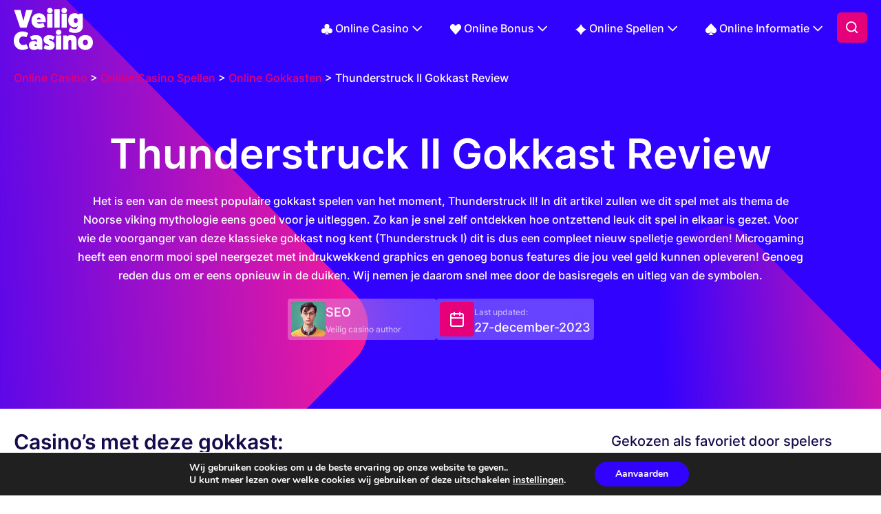

--- FILE ---
content_type: text/html; charset=UTF-8
request_url: https://www.veilig.casino/thunderstruck-ii-gokkast-review
body_size: 27994
content:
<!DOCTYPE html>

<html lang="nl-NL" prefix="og: https://ogp.me/ns#">

<head>
	<meta charset="UTF-8">
	<meta name="viewport" content="width=device-width, initial-scale=1">
	<link rel="profile" href="https://gmpg.org/xfn/11">
	
<!-- Search Engine Optimization door Rank Math PRO - https://rankmath.com/ -->
<title>Thunderstruck II | Online Gokkasten</title>
<meta name="description" content="Thunderstruck II Online Slots Veilig Review▸ Geniet van de 5 rollen met 243 manieren om te winnen winlijnen · RTP van 96,65% · Gratis Spins &amp; Video Slots"/>
<meta name="robots" content="follow, index, max-snippet:-1, max-video-preview:-1, max-image-preview:large"/>
<link rel="canonical" href="https://www.veilig.casino/thunderstruck-ii-gokkast-review" />
<meta property="og:locale" content="nl_NL" />
<meta property="og:type" content="article" />
<meta property="og:title" content="Thunderstruck II | Online Gokkasten" />
<meta property="og:description" content="Thunderstruck II Online Slots Veilig Review▸ Geniet van de 5 rollen met 243 manieren om te winnen winlijnen · RTP van 96,65% · Gratis Spins &amp; Video Slots" />
<meta property="og:url" content="https://www.veilig.casino/thunderstruck-ii-gokkast-review" />
<meta property="og:site_name" content="Veilig Casino" />
<meta property="og:updated_time" content="2023-12-27T13:06:35+01:00" />
<meta property="og:image" content="https://www.veilig.casino/wp-content/uploads/2024/04/veiling-casino-logo-1200x630-1.png" />
<meta property="og:image:secure_url" content="https://www.veilig.casino/wp-content/uploads/2024/04/veiling-casino-logo-1200x630-1.png" />
<meta property="og:image:width" content="1200" />
<meta property="og:image:height" content="630" />
<meta property="og:image:alt" content="veilig casino" />
<meta property="og:image:type" content="image/png" />
<meta property="article:published_time" content="2023-12-04T12:21:14+01:00" />
<meta property="article:modified_time" content="2023-12-27T13:06:35+01:00" />
<meta name="twitter:card" content="summary_large_image" />
<meta name="twitter:title" content="Thunderstruck II | Online Gokkasten" />
<meta name="twitter:description" content="Thunderstruck II Online Slots Veilig Review▸ Geniet van de 5 rollen met 243 manieren om te winnen winlijnen · RTP van 96,65% · Gratis Spins &amp; Video Slots" />
<meta name="twitter:image" content="https://www.veilig.casino/wp-content/uploads/2024/04/veiling-casino-logo-1200x630-1.png" />
<meta name="twitter:label1" content="Tijd om te lezen" />
<meta name="twitter:data1" content="5 minuten" />
<script type="application/ld+json" class="rank-math-schema-pro">{"@context":"https://schema.org","@graph":[{"@type":["Person","Organization"],"@id":"https://www.veilig.casino/#person","name":"Veilig Casino","logo":{"@type":"ImageObject","@id":"https://www.veilig.casino/#logo","url":"https://www.veilig.casino/wp-content/uploads/2023/11/veiling-casino-logo.svg","contentUrl":"https://www.veilig.casino/wp-content/uploads/2023/11/veiling-casino-logo.svg","caption":"Veilig Casino","inLanguage":"nl-NL"},"image":{"@type":"ImageObject","@id":"https://www.veilig.casino/#logo","url":"https://www.veilig.casino/wp-content/uploads/2023/11/veiling-casino-logo.svg","contentUrl":"https://www.veilig.casino/wp-content/uploads/2023/11/veiling-casino-logo.svg","caption":"Veilig Casino","inLanguage":"nl-NL"}},{"@type":"WebSite","@id":"https://www.veilig.casino/#website","url":"https://www.veilig.casino","name":"Veilig Casino","publisher":{"@id":"https://www.veilig.casino/#person"},"inLanguage":"nl-NL"},{"@type":"ImageObject","@id":"https://www.veilig.casino/wp-content/uploads/2024/04/veiling-casino-logo-1200x630-1.png","url":"https://www.veilig.casino/wp-content/uploads/2024/04/veiling-casino-logo-1200x630-1.png","width":"1200","height":"630","caption":"veilig casino","inLanguage":"nl-NL"},{"@type":"BreadcrumbList","@id":"https://www.veilig.casino/thunderstruck-ii-gokkast-review#breadcrumb","itemListElement":[{"@type":"ListItem","position":"1","item":{"@id":"https://www.veilig.casino","name":"Online Casino"}},{"@type":"ListItem","position":"2","item":{"@id":"https://www.veilig.casino/casino-school","name":"Online Casino Spellen"}},{"@type":"ListItem","position":"3","item":{"@id":"https://www.veilig.casino/gokkasten","name":"Online Gokkasten"}},{"@type":"ListItem","position":"4","item":{"@id":"https://www.veilig.casino/thunderstruck-ii-gokkast-review","name":"Thunderstruck II Gokkast Review"}}]},{"@type":"WebPage","@id":"https://www.veilig.casino/thunderstruck-ii-gokkast-review#webpage","url":"https://www.veilig.casino/thunderstruck-ii-gokkast-review","name":"Thunderstruck II | Online Gokkasten","datePublished":"2023-12-04T12:21:14+01:00","dateModified":"2023-12-27T13:06:35+01:00","isPartOf":{"@id":"https://www.veilig.casino/#website"},"primaryImageOfPage":{"@id":"https://www.veilig.casino/wp-content/uploads/2024/04/veiling-casino-logo-1200x630-1.png"},"inLanguage":"nl-NL","breadcrumb":{"@id":"https://www.veilig.casino/thunderstruck-ii-gokkast-review#breadcrumb"}},{"@type":"Person","@id":"https://www.veilig.casino/author/seo_author_veilig","name":"SEO","url":"https://www.veilig.casino/author/seo_author_veilig","image":{"@type":"ImageObject","@id":"/wp-content/uploads/2023/11/author.png","url":"/wp-content/uploads/2023/11/author.png","caption":"SEO","inLanguage":"nl-NL"}},{"@type":"Article","headline":"Thunderstruck II | Online Gokkasten","datePublished":"2023-12-04T12:21:14+01:00","dateModified":"2023-12-27T13:06:35+01:00","author":{"@id":"https://www.veilig.casino/author/seo_author_veilig","name":"SEO"},"publisher":{"@id":"https://www.veilig.casino/#person"},"description":"Thunderstruck II Online Slots Veilig Review\u25b8 Geniet van de 5 rollen met 243 manieren om te winnen winlijnen \u00b7 RTP van 96,65% \u00b7 Gratis Spins &amp; Video Slots","name":"Thunderstruck II | Online Gokkasten","subjectOf":[{"@type":"FAQPage","mainEntity":[{"@type":"Question","url":"https://www.veilig.casino/thunderstruck-ii-gokkast-review#faq-question-1701688755226","name":"Waar kan ik Thunderstruck II spelen?","acceptedAnswer":{"@type":"Answer","text":"Je kan dit spel op ontzettend veel online casino\u2019s spelen aangezien Microgaming haar aanbod altijd goed breed uitrolt. Het makkelijkste is om op je zoekmachine simpelweg te zoeken op \u2018Thunderstruck II online casino\u2019 dan zullen er genoeg aanbieders tevoorschijn komen."}},{"@type":"Question","url":"https://www.veilig.casino/thunderstruck-ii-gokkast-review#faq-question-1701688762512","name":"Kan je dit spel ook gratis spelen?","acceptedAnswer":{"@type":"Answer","text":"Ja. Dat is zeker mogelijk! Je kan met nep geld spelen om gewend te raken aan het spel en de verschillende manieren om te winnen onder de knie te krijgen. Dit is ook echt aan te raden als je nog weinig ervaring hebt met gokkasten!"}},{"@type":"Question","url":"https://www.veilig.casino/thunderstruck-ii-gokkast-review#faq-question-1701688773749","name":"Heeft dit spel een autoplay optie?","acceptedAnswer":{"@type":"Answer","text":"Ja, gelukkig wel! Voor de wat meer ervaren spelers is het altijd wel lekker om je spel soms op autoplay te kunnen zetten. Hierdoor kan je wat meer achterover zitten tijdens het spelen en de gokkast zelf lekker het werk laten doen!"}},{"@type":"Question","url":"https://www.veilig.casino/thunderstruck-ii-gokkast-review#faq-question-1701688785857","name":"Heeft het spel ook de mogelijkheid tot gratis spins erin zitten?","acceptedAnswer":{"@type":"Answer","text":"Zeker weten! Je kan door de symbolen van de vier goden toegang krijgen tot de verschillende bonusspellen. In deze spellen kan je vervolgens spelen om\u00a0<a href=\"https://www.veilig.casino/gratis-spins\">gratis spins</a>!"}},{"@type":"Question","url":"https://www.veilig.casino/thunderstruck-ii-gokkast-review#faq-question-1701688812025","name":"Wat is het uitkeringspercentage van Thunderstruck II?","acceptedAnswer":{"@type":"Answer","text":"Het uitkeringspercentage (ook wel bekend als het\u00a0<a href=\"https://www.veilig.casino/rtp-and-rng\">RTP-percentage</a>) is bij dit spel 96%. Ook kent het spel een progressieve jackpot wat betekent dat er bij elke beurt die er gespeeld wordt een toevoeging aan de jackpot plaatsvindt."}}]}],"@id":"https://www.veilig.casino/thunderstruck-ii-gokkast-review#richSnippet","isPartOf":{"@id":"https://www.veilig.casino/thunderstruck-ii-gokkast-review#webpage"},"image":{"@id":"https://www.veilig.casino/wp-content/uploads/2024/04/veiling-casino-logo-1200x630-1.png"},"inLanguage":"nl-NL","mainEntityOfPage":{"@id":"https://www.veilig.casino/thunderstruck-ii-gokkast-review#webpage"}}]}</script>
<!-- /Rank Math WordPress SEO plugin -->

<link rel="alternate" type="application/rss+xml" title="Veilig Casino &raquo; feed" href="https://www.veilig.casino/feed" />
<link rel="alternate" type="application/rss+xml" title="Veilig Casino &raquo; reacties feed" href="https://www.veilig.casino/comments/feed" />
<link rel="alternate" title="oEmbed (JSON)" type="application/json+oembed" href="https://www.veilig.casino/wp-json/oembed/1.0/embed?url=https%3A%2F%2Fwww.veilig.casino%2Fthunderstruck-ii-gokkast-review" />
<link rel="alternate" title="oEmbed (XML)" type="text/xml+oembed" href="https://www.veilig.casino/wp-json/oembed/1.0/embed?url=https%3A%2F%2Fwww.veilig.casino%2Fthunderstruck-ii-gokkast-review&#038;format=xml" />
		<style class="wpbf-google-fonts">@font-face{font-family:'Inter';font-style:normal;font-weight:600;font-display:swap;src:url(https://www.veilig.casino/wp-content/fonts/inter/UcC73FwrK3iLTeHuS_fvQtMwCp50KnMa2JL7SUc.woff2) format('woff2');unicode-range:U+0460-052F,U+1C80-1C88,U+20B4,U+2DE0-2DFF,U+A640-A69F,U+FE2E-FE2F;}@font-face{font-family:'Inter';font-style:normal;font-weight:600;font-display:swap;src:url(https://www.veilig.casino/wp-content/fonts/inter/UcC73FwrK3iLTeHuS_fvQtMwCp50KnMa0ZL7SUc.woff2) format('woff2');unicode-range:U+0301,U+0400-045F,U+0490-0491,U+04B0-04B1,U+2116;}@font-face{font-family:'Inter';font-style:normal;font-weight:600;font-display:swap;src:url(https://www.veilig.casino/wp-content/fonts/inter/UcC73FwrK3iLTeHuS_fvQtMwCp50KnMa2ZL7SUc.woff2) format('woff2');unicode-range:U+1F00-1FFF;}@font-face{font-family:'Inter';font-style:normal;font-weight:600;font-display:swap;src:url(https://www.veilig.casino/wp-content/fonts/inter/UcC73FwrK3iLTeHuS_fvQtMwCp50KnMa1pL7SUc.woff2) format('woff2');unicode-range:U+0370-0377,U+037A-037F,U+0384-038A,U+038C,U+038E-03A1,U+03A3-03FF;}@font-face{font-family:'Inter';font-style:normal;font-weight:600;font-display:swap;src:url(https://www.veilig.casino/wp-content/fonts/inter/UcC73FwrK3iLTeHuS_fvQtMwCp50KnMa2pL7SUc.woff2) format('woff2');unicode-range:U+0102-0103,U+0110-0111,U+0128-0129,U+0168-0169,U+01A0-01A1,U+01AF-01B0,U+0300-0301,U+0303-0304,U+0308-0309,U+0323,U+0329,U+1EA0-1EF9,U+20AB;}@font-face{font-family:'Inter';font-style:normal;font-weight:600;font-display:swap;src:url(https://www.veilig.casino/wp-content/fonts/inter/UcC73FwrK3iLTeHuS_fvQtMwCp50KnMa25L7SUc.woff2) format('woff2');unicode-range:U+0100-02AF,U+0304,U+0308,U+0329,U+1E00-1E9F,U+1EF2-1EFF,U+2020,U+20A0-20AB,U+20AD-20C0,U+2113,U+2C60-2C7F,U+A720-A7FF;}@font-face{font-family:'Inter';font-style:normal;font-weight:600;font-display:swap;src:url(https://www.veilig.casino/wp-content/fonts/inter/UcC73FwrK3iLTeHuS_fvQtMwCp50KnMa1ZL7.woff2) format('woff2');unicode-range:U+0000-00FF,U+0131,U+0152-0153,U+02BB-02BC,U+02C6,U+02DA,U+02DC,U+0304,U+0308,U+0329,U+2000-206F,U+2074,U+20AC,U+2122,U+2191,U+2193,U+2212,U+2215,U+FEFF,U+FFFD;}@font-face{font-family:'Inter';font-style:normal;font-weight:500;font-display:swap;src:url(https://www.veilig.casino/wp-content/fonts/inter/UcC73FwrK3iLTeHuS_fvQtMwCp50KnMa2JL7SUc.woff2) format('woff2');unicode-range:U+0460-052F,U+1C80-1C88,U+20B4,U+2DE0-2DFF,U+A640-A69F,U+FE2E-FE2F;}@font-face{font-family:'Inter';font-style:normal;font-weight:500;font-display:swap;src:url(https://www.veilig.casino/wp-content/fonts/inter/UcC73FwrK3iLTeHuS_fvQtMwCp50KnMa0ZL7SUc.woff2) format('woff2');unicode-range:U+0301,U+0400-045F,U+0490-0491,U+04B0-04B1,U+2116;}@font-face{font-family:'Inter';font-style:normal;font-weight:500;font-display:swap;src:url(https://www.veilig.casino/wp-content/fonts/inter/UcC73FwrK3iLTeHuS_fvQtMwCp50KnMa2ZL7SUc.woff2) format('woff2');unicode-range:U+1F00-1FFF;}@font-face{font-family:'Inter';font-style:normal;font-weight:500;font-display:swap;src:url(https://www.veilig.casino/wp-content/fonts/inter/UcC73FwrK3iLTeHuS_fvQtMwCp50KnMa1pL7SUc.woff2) format('woff2');unicode-range:U+0370-0377,U+037A-037F,U+0384-038A,U+038C,U+038E-03A1,U+03A3-03FF;}@font-face{font-family:'Inter';font-style:normal;font-weight:500;font-display:swap;src:url(https://www.veilig.casino/wp-content/fonts/inter/UcC73FwrK3iLTeHuS_fvQtMwCp50KnMa2pL7SUc.woff2) format('woff2');unicode-range:U+0102-0103,U+0110-0111,U+0128-0129,U+0168-0169,U+01A0-01A1,U+01AF-01B0,U+0300-0301,U+0303-0304,U+0308-0309,U+0323,U+0329,U+1EA0-1EF9,U+20AB;}@font-face{font-family:'Inter';font-style:normal;font-weight:500;font-display:swap;src:url(https://www.veilig.casino/wp-content/fonts/inter/UcC73FwrK3iLTeHuS_fvQtMwCp50KnMa25L7SUc.woff2) format('woff2');unicode-range:U+0100-02AF,U+0304,U+0308,U+0329,U+1E00-1E9F,U+1EF2-1EFF,U+2020,U+20A0-20AB,U+20AD-20C0,U+2113,U+2C60-2C7F,U+A720-A7FF;}@font-face{font-family:'Inter';font-style:normal;font-weight:500;font-display:swap;src:url(https://www.veilig.casino/wp-content/fonts/inter/UcC73FwrK3iLTeHuS_fvQtMwCp50KnMa1ZL7.woff2) format('woff2');unicode-range:U+0000-00FF,U+0131,U+0152-0153,U+02BB-02BC,U+02C6,U+02DA,U+02DC,U+0304,U+0308,U+0329,U+2000-206F,U+2074,U+20AC,U+2122,U+2191,U+2193,U+2212,U+2215,U+FEFF,U+FFFD;}</style>
		<style id='wp-img-auto-sizes-contain-inline-css'>
img:is([sizes=auto i],[sizes^="auto," i]){contain-intrinsic-size:3000px 1500px}
/*# sourceURL=wp-img-auto-sizes-contain-inline-css */
</style>
<style id='wp-emoji-styles-inline-css'>

	img.wp-smiley, img.emoji {
		display: inline !important;
		border: none !important;
		box-shadow: none !important;
		height: 1em !important;
		width: 1em !important;
		margin: 0 0.07em !important;
		vertical-align: -0.1em !important;
		background: none !important;
		padding: 0 !important;
	}
/*# sourceURL=wp-emoji-styles-inline-css */
</style>
<style id='wp-block-library-inline-css'>
:root{--wp-block-synced-color:#7a00df;--wp-block-synced-color--rgb:122,0,223;--wp-bound-block-color:var(--wp-block-synced-color);--wp-editor-canvas-background:#ddd;--wp-admin-theme-color:#007cba;--wp-admin-theme-color--rgb:0,124,186;--wp-admin-theme-color-darker-10:#006ba1;--wp-admin-theme-color-darker-10--rgb:0,107,160.5;--wp-admin-theme-color-darker-20:#005a87;--wp-admin-theme-color-darker-20--rgb:0,90,135;--wp-admin-border-width-focus:2px}@media (min-resolution:192dpi){:root{--wp-admin-border-width-focus:1.5px}}.wp-element-button{cursor:pointer}:root .has-very-light-gray-background-color{background-color:#eee}:root .has-very-dark-gray-background-color{background-color:#313131}:root .has-very-light-gray-color{color:#eee}:root .has-very-dark-gray-color{color:#313131}:root .has-vivid-green-cyan-to-vivid-cyan-blue-gradient-background{background:linear-gradient(135deg,#00d084,#0693e3)}:root .has-purple-crush-gradient-background{background:linear-gradient(135deg,#34e2e4,#4721fb 50%,#ab1dfe)}:root .has-hazy-dawn-gradient-background{background:linear-gradient(135deg,#faaca8,#dad0ec)}:root .has-subdued-olive-gradient-background{background:linear-gradient(135deg,#fafae1,#67a671)}:root .has-atomic-cream-gradient-background{background:linear-gradient(135deg,#fdd79a,#004a59)}:root .has-nightshade-gradient-background{background:linear-gradient(135deg,#330968,#31cdcf)}:root .has-midnight-gradient-background{background:linear-gradient(135deg,#020381,#2874fc)}:root{--wp--preset--font-size--normal:16px;--wp--preset--font-size--huge:42px}.has-regular-font-size{font-size:1em}.has-larger-font-size{font-size:2.625em}.has-normal-font-size{font-size:var(--wp--preset--font-size--normal)}.has-huge-font-size{font-size:var(--wp--preset--font-size--huge)}.has-text-align-center{text-align:center}.has-text-align-left{text-align:left}.has-text-align-right{text-align:right}.has-fit-text{white-space:nowrap!important}#end-resizable-editor-section{display:none}.aligncenter{clear:both}.items-justified-left{justify-content:flex-start}.items-justified-center{justify-content:center}.items-justified-right{justify-content:flex-end}.items-justified-space-between{justify-content:space-between}.screen-reader-text{border:0;clip-path:inset(50%);height:1px;margin:-1px;overflow:hidden;padding:0;position:absolute;width:1px;word-wrap:normal!important}.screen-reader-text:focus{background-color:#ddd;clip-path:none;color:#444;display:block;font-size:1em;height:auto;left:5px;line-height:normal;padding:15px 23px 14px;text-decoration:none;top:5px;width:auto;z-index:100000}html :where(.has-border-color){border-style:solid}html :where([style*=border-top-color]){border-top-style:solid}html :where([style*=border-right-color]){border-right-style:solid}html :where([style*=border-bottom-color]){border-bottom-style:solid}html :where([style*=border-left-color]){border-left-style:solid}html :where([style*=border-width]){border-style:solid}html :where([style*=border-top-width]){border-top-style:solid}html :where([style*=border-right-width]){border-right-style:solid}html :where([style*=border-bottom-width]){border-bottom-style:solid}html :where([style*=border-left-width]){border-left-style:solid}html :where(img[class*=wp-image-]){height:auto;max-width:100%}:where(figure){margin:0 0 1em}html :where(.is-position-sticky){--wp-admin--admin-bar--position-offset:var(--wp-admin--admin-bar--height,0px)}@media screen and (max-width:600px){html :where(.is-position-sticky){--wp-admin--admin-bar--position-offset:0px}}

/*# sourceURL=wp-block-library-inline-css */
</style><style id='wp-block-heading-inline-css'>
h1:where(.wp-block-heading).has-background,h2:where(.wp-block-heading).has-background,h3:where(.wp-block-heading).has-background,h4:where(.wp-block-heading).has-background,h5:where(.wp-block-heading).has-background,h6:where(.wp-block-heading).has-background{padding:1.25em 2.375em}h1.has-text-align-left[style*=writing-mode]:where([style*=vertical-lr]),h1.has-text-align-right[style*=writing-mode]:where([style*=vertical-rl]),h2.has-text-align-left[style*=writing-mode]:where([style*=vertical-lr]),h2.has-text-align-right[style*=writing-mode]:where([style*=vertical-rl]),h3.has-text-align-left[style*=writing-mode]:where([style*=vertical-lr]),h3.has-text-align-right[style*=writing-mode]:where([style*=vertical-rl]),h4.has-text-align-left[style*=writing-mode]:where([style*=vertical-lr]),h4.has-text-align-right[style*=writing-mode]:where([style*=vertical-rl]),h5.has-text-align-left[style*=writing-mode]:where([style*=vertical-lr]),h5.has-text-align-right[style*=writing-mode]:where([style*=vertical-rl]),h6.has-text-align-left[style*=writing-mode]:where([style*=vertical-lr]),h6.has-text-align-right[style*=writing-mode]:where([style*=vertical-rl]){rotate:180deg}
/*# sourceURL=https://www.veilig.casino/wp-includes/blocks/heading/style.min.css */
</style>
<style id='wp-block-image-inline-css'>
.wp-block-image>a,.wp-block-image>figure>a{display:inline-block}.wp-block-image img{box-sizing:border-box;height:auto;max-width:100%;vertical-align:bottom}@media not (prefers-reduced-motion){.wp-block-image img.hide{visibility:hidden}.wp-block-image img.show{animation:show-content-image .4s}}.wp-block-image[style*=border-radius] img,.wp-block-image[style*=border-radius]>a{border-radius:inherit}.wp-block-image.has-custom-border img{box-sizing:border-box}.wp-block-image.aligncenter{text-align:center}.wp-block-image.alignfull>a,.wp-block-image.alignwide>a{width:100%}.wp-block-image.alignfull img,.wp-block-image.alignwide img{height:auto;width:100%}.wp-block-image .aligncenter,.wp-block-image .alignleft,.wp-block-image .alignright,.wp-block-image.aligncenter,.wp-block-image.alignleft,.wp-block-image.alignright{display:table}.wp-block-image .aligncenter>figcaption,.wp-block-image .alignleft>figcaption,.wp-block-image .alignright>figcaption,.wp-block-image.aligncenter>figcaption,.wp-block-image.alignleft>figcaption,.wp-block-image.alignright>figcaption{caption-side:bottom;display:table-caption}.wp-block-image .alignleft{float:left;margin:.5em 1em .5em 0}.wp-block-image .alignright{float:right;margin:.5em 0 .5em 1em}.wp-block-image .aligncenter{margin-left:auto;margin-right:auto}.wp-block-image :where(figcaption){margin-bottom:1em;margin-top:.5em}.wp-block-image.is-style-circle-mask img{border-radius:9999px}@supports ((-webkit-mask-image:none) or (mask-image:none)) or (-webkit-mask-image:none){.wp-block-image.is-style-circle-mask img{border-radius:0;-webkit-mask-image:url('data:image/svg+xml;utf8,<svg viewBox="0 0 100 100" xmlns="http://www.w3.org/2000/svg"><circle cx="50" cy="50" r="50"/></svg>');mask-image:url('data:image/svg+xml;utf8,<svg viewBox="0 0 100 100" xmlns="http://www.w3.org/2000/svg"><circle cx="50" cy="50" r="50"/></svg>');mask-mode:alpha;-webkit-mask-position:center;mask-position:center;-webkit-mask-repeat:no-repeat;mask-repeat:no-repeat;-webkit-mask-size:contain;mask-size:contain}}:root :where(.wp-block-image.is-style-rounded img,.wp-block-image .is-style-rounded img){border-radius:9999px}.wp-block-image figure{margin:0}.wp-lightbox-container{display:flex;flex-direction:column;position:relative}.wp-lightbox-container img{cursor:zoom-in}.wp-lightbox-container img:hover+button{opacity:1}.wp-lightbox-container button{align-items:center;backdrop-filter:blur(16px) saturate(180%);background-color:#5a5a5a40;border:none;border-radius:4px;cursor:zoom-in;display:flex;height:20px;justify-content:center;opacity:0;padding:0;position:absolute;right:16px;text-align:center;top:16px;width:20px;z-index:100}@media not (prefers-reduced-motion){.wp-lightbox-container button{transition:opacity .2s ease}}.wp-lightbox-container button:focus-visible{outline:3px auto #5a5a5a40;outline:3px auto -webkit-focus-ring-color;outline-offset:3px}.wp-lightbox-container button:hover{cursor:pointer;opacity:1}.wp-lightbox-container button:focus{opacity:1}.wp-lightbox-container button:focus,.wp-lightbox-container button:hover,.wp-lightbox-container button:not(:hover):not(:active):not(.has-background){background-color:#5a5a5a40;border:none}.wp-lightbox-overlay{box-sizing:border-box;cursor:zoom-out;height:100vh;left:0;overflow:hidden;position:fixed;top:0;visibility:hidden;width:100%;z-index:100000}.wp-lightbox-overlay .close-button{align-items:center;cursor:pointer;display:flex;justify-content:center;min-height:40px;min-width:40px;padding:0;position:absolute;right:calc(env(safe-area-inset-right) + 16px);top:calc(env(safe-area-inset-top) + 16px);z-index:5000000}.wp-lightbox-overlay .close-button:focus,.wp-lightbox-overlay .close-button:hover,.wp-lightbox-overlay .close-button:not(:hover):not(:active):not(.has-background){background:none;border:none}.wp-lightbox-overlay .lightbox-image-container{height:var(--wp--lightbox-container-height);left:50%;overflow:hidden;position:absolute;top:50%;transform:translate(-50%,-50%);transform-origin:top left;width:var(--wp--lightbox-container-width);z-index:9999999999}.wp-lightbox-overlay .wp-block-image{align-items:center;box-sizing:border-box;display:flex;height:100%;justify-content:center;margin:0;position:relative;transform-origin:0 0;width:100%;z-index:3000000}.wp-lightbox-overlay .wp-block-image img{height:var(--wp--lightbox-image-height);min-height:var(--wp--lightbox-image-height);min-width:var(--wp--lightbox-image-width);width:var(--wp--lightbox-image-width)}.wp-lightbox-overlay .wp-block-image figcaption{display:none}.wp-lightbox-overlay button{background:none;border:none}.wp-lightbox-overlay .scrim{background-color:#fff;height:100%;opacity:.9;position:absolute;width:100%;z-index:2000000}.wp-lightbox-overlay.active{visibility:visible}@media not (prefers-reduced-motion){.wp-lightbox-overlay.active{animation:turn-on-visibility .25s both}.wp-lightbox-overlay.active img{animation:turn-on-visibility .35s both}.wp-lightbox-overlay.show-closing-animation:not(.active){animation:turn-off-visibility .35s both}.wp-lightbox-overlay.show-closing-animation:not(.active) img{animation:turn-off-visibility .25s both}.wp-lightbox-overlay.zoom.active{animation:none;opacity:1;visibility:visible}.wp-lightbox-overlay.zoom.active .lightbox-image-container{animation:lightbox-zoom-in .4s}.wp-lightbox-overlay.zoom.active .lightbox-image-container img{animation:none}.wp-lightbox-overlay.zoom.active .scrim{animation:turn-on-visibility .4s forwards}.wp-lightbox-overlay.zoom.show-closing-animation:not(.active){animation:none}.wp-lightbox-overlay.zoom.show-closing-animation:not(.active) .lightbox-image-container{animation:lightbox-zoom-out .4s}.wp-lightbox-overlay.zoom.show-closing-animation:not(.active) .lightbox-image-container img{animation:none}.wp-lightbox-overlay.zoom.show-closing-animation:not(.active) .scrim{animation:turn-off-visibility .4s forwards}}@keyframes show-content-image{0%{visibility:hidden}99%{visibility:hidden}to{visibility:visible}}@keyframes turn-on-visibility{0%{opacity:0}to{opacity:1}}@keyframes turn-off-visibility{0%{opacity:1;visibility:visible}99%{opacity:0;visibility:visible}to{opacity:0;visibility:hidden}}@keyframes lightbox-zoom-in{0%{transform:translate(calc((-100vw + var(--wp--lightbox-scrollbar-width))/2 + var(--wp--lightbox-initial-left-position)),calc(-50vh + var(--wp--lightbox-initial-top-position))) scale(var(--wp--lightbox-scale))}to{transform:translate(-50%,-50%) scale(1)}}@keyframes lightbox-zoom-out{0%{transform:translate(-50%,-50%) scale(1);visibility:visible}99%{visibility:visible}to{transform:translate(calc((-100vw + var(--wp--lightbox-scrollbar-width))/2 + var(--wp--lightbox-initial-left-position)),calc(-50vh + var(--wp--lightbox-initial-top-position))) scale(var(--wp--lightbox-scale));visibility:hidden}}
/*# sourceURL=https://www.veilig.casino/wp-includes/blocks/image/style.min.css */
</style>
<style id='wp-block-list-inline-css'>
ol,ul{box-sizing:border-box}:root :where(.wp-block-list.has-background){padding:1.25em 2.375em}
/*# sourceURL=https://www.veilig.casino/wp-includes/blocks/list/style.min.css */
</style>
<style id='wp-block-paragraph-inline-css'>
.is-small-text{font-size:.875em}.is-regular-text{font-size:1em}.is-large-text{font-size:2.25em}.is-larger-text{font-size:3em}.has-drop-cap:not(:focus):first-letter{float:left;font-size:8.4em;font-style:normal;font-weight:100;line-height:.68;margin:.05em .1em 0 0;text-transform:uppercase}body.rtl .has-drop-cap:not(:focus):first-letter{float:none;margin-left:.1em}p.has-drop-cap.has-background{overflow:hidden}:root :where(p.has-background){padding:1.25em 2.375em}:where(p.has-text-color:not(.has-link-color)) a{color:inherit}p.has-text-align-left[style*="writing-mode:vertical-lr"],p.has-text-align-right[style*="writing-mode:vertical-rl"]{rotate:180deg}
/*# sourceURL=https://www.veilig.casino/wp-includes/blocks/paragraph/style.min.css */
</style>
<style id='global-styles-inline-css'>
:root{--wp--preset--aspect-ratio--square: 1;--wp--preset--aspect-ratio--4-3: 4/3;--wp--preset--aspect-ratio--3-4: 3/4;--wp--preset--aspect-ratio--3-2: 3/2;--wp--preset--aspect-ratio--2-3: 2/3;--wp--preset--aspect-ratio--16-9: 16/9;--wp--preset--aspect-ratio--9-16: 9/16;--wp--preset--color--black: #000000;--wp--preset--color--cyan-bluish-gray: #abb8c3;--wp--preset--color--white: #ffffff;--wp--preset--color--pale-pink: #f78da7;--wp--preset--color--vivid-red: #cf2e2e;--wp--preset--color--luminous-vivid-orange: #ff6900;--wp--preset--color--luminous-vivid-amber: #fcb900;--wp--preset--color--light-green-cyan: #7bdcb5;--wp--preset--color--vivid-green-cyan: #00d084;--wp--preset--color--pale-cyan-blue: #8ed1fc;--wp--preset--color--vivid-cyan-blue: #0693e3;--wp--preset--color--vivid-purple: #9b51e0;--wp--preset--gradient--vivid-cyan-blue-to-vivid-purple: linear-gradient(135deg,rgb(6,147,227) 0%,rgb(155,81,224) 100%);--wp--preset--gradient--light-green-cyan-to-vivid-green-cyan: linear-gradient(135deg,rgb(122,220,180) 0%,rgb(0,208,130) 100%);--wp--preset--gradient--luminous-vivid-amber-to-luminous-vivid-orange: linear-gradient(135deg,rgb(252,185,0) 0%,rgb(255,105,0) 100%);--wp--preset--gradient--luminous-vivid-orange-to-vivid-red: linear-gradient(135deg,rgb(255,105,0) 0%,rgb(207,46,46) 100%);--wp--preset--gradient--very-light-gray-to-cyan-bluish-gray: linear-gradient(135deg,rgb(238,238,238) 0%,rgb(169,184,195) 100%);--wp--preset--gradient--cool-to-warm-spectrum: linear-gradient(135deg,rgb(74,234,220) 0%,rgb(151,120,209) 20%,rgb(207,42,186) 40%,rgb(238,44,130) 60%,rgb(251,105,98) 80%,rgb(254,248,76) 100%);--wp--preset--gradient--blush-light-purple: linear-gradient(135deg,rgb(255,206,236) 0%,rgb(152,150,240) 100%);--wp--preset--gradient--blush-bordeaux: linear-gradient(135deg,rgb(254,205,165) 0%,rgb(254,45,45) 50%,rgb(107,0,62) 100%);--wp--preset--gradient--luminous-dusk: linear-gradient(135deg,rgb(255,203,112) 0%,rgb(199,81,192) 50%,rgb(65,88,208) 100%);--wp--preset--gradient--pale-ocean: linear-gradient(135deg,rgb(255,245,203) 0%,rgb(182,227,212) 50%,rgb(51,167,181) 100%);--wp--preset--gradient--electric-grass: linear-gradient(135deg,rgb(202,248,128) 0%,rgb(113,206,126) 100%);--wp--preset--gradient--midnight: linear-gradient(135deg,rgb(2,3,129) 0%,rgb(40,116,252) 100%);--wp--preset--font-size--small: 14px;--wp--preset--font-size--medium: 20px;--wp--preset--font-size--large: 20px;--wp--preset--font-size--x-large: 42px;--wp--preset--font-size--tiny: 12px;--wp--preset--font-size--regular: 16px;--wp--preset--font-size--larger: 32px;--wp--preset--font-size--extra: 44px;--wp--preset--spacing--20: 0.44rem;--wp--preset--spacing--30: 0.67rem;--wp--preset--spacing--40: 1rem;--wp--preset--spacing--50: 1.5rem;--wp--preset--spacing--60: 2.25rem;--wp--preset--spacing--70: 3.38rem;--wp--preset--spacing--80: 5.06rem;--wp--preset--shadow--natural: 6px 6px 9px rgba(0, 0, 0, 0.2);--wp--preset--shadow--deep: 12px 12px 50px rgba(0, 0, 0, 0.4);--wp--preset--shadow--sharp: 6px 6px 0px rgba(0, 0, 0, 0.2);--wp--preset--shadow--outlined: 6px 6px 0px -3px rgb(255, 255, 255), 6px 6px rgb(0, 0, 0);--wp--preset--shadow--crisp: 6px 6px 0px rgb(0, 0, 0);}:root { --wp--style--global--content-size: 1000px;--wp--style--global--wide-size: 1400px; }:where(body) { margin: 0; }.wp-site-blocks > .alignleft { float: left; margin-right: 2em; }.wp-site-blocks > .alignright { float: right; margin-left: 2em; }.wp-site-blocks > .aligncenter { justify-content: center; margin-left: auto; margin-right: auto; }:where(.wp-site-blocks) > * { margin-block-start: 24px; margin-block-end: 0; }:where(.wp-site-blocks) > :first-child { margin-block-start: 0; }:where(.wp-site-blocks) > :last-child { margin-block-end: 0; }:root { --wp--style--block-gap: 24px; }:root :where(.is-layout-flow) > :first-child{margin-block-start: 0;}:root :where(.is-layout-flow) > :last-child{margin-block-end: 0;}:root :where(.is-layout-flow) > *{margin-block-start: 24px;margin-block-end: 0;}:root :where(.is-layout-constrained) > :first-child{margin-block-start: 0;}:root :where(.is-layout-constrained) > :last-child{margin-block-end: 0;}:root :where(.is-layout-constrained) > *{margin-block-start: 24px;margin-block-end: 0;}:root :where(.is-layout-flex){gap: 24px;}:root :where(.is-layout-grid){gap: 24px;}.is-layout-flow > .alignleft{float: left;margin-inline-start: 0;margin-inline-end: 2em;}.is-layout-flow > .alignright{float: right;margin-inline-start: 2em;margin-inline-end: 0;}.is-layout-flow > .aligncenter{margin-left: auto !important;margin-right: auto !important;}.is-layout-constrained > .alignleft{float: left;margin-inline-start: 0;margin-inline-end: 2em;}.is-layout-constrained > .alignright{float: right;margin-inline-start: 2em;margin-inline-end: 0;}.is-layout-constrained > .aligncenter{margin-left: auto !important;margin-right: auto !important;}.is-layout-constrained > :where(:not(.alignleft):not(.alignright):not(.alignfull)){max-width: var(--wp--style--global--content-size);margin-left: auto !important;margin-right: auto !important;}.is-layout-constrained > .alignwide{max-width: var(--wp--style--global--wide-size);}body .is-layout-flex{display: flex;}.is-layout-flex{flex-wrap: wrap;align-items: center;}.is-layout-flex > :is(*, div){margin: 0;}body .is-layout-grid{display: grid;}.is-layout-grid > :is(*, div){margin: 0;}body{padding-top: 0px;padding-right: 0px;padding-bottom: 0px;padding-left: 0px;}a:where(:not(.wp-element-button)){text-decoration: underline;}:root :where(.wp-element-button, .wp-block-button__link){background-color: #32373c;border-width: 0;color: #fff;font-family: inherit;font-size: inherit;font-style: inherit;font-weight: inherit;letter-spacing: inherit;line-height: inherit;padding-top: calc(0.667em + 2px);padding-right: calc(1.333em + 2px);padding-bottom: calc(0.667em + 2px);padding-left: calc(1.333em + 2px);text-decoration: none;text-transform: inherit;}.has-black-color{color: var(--wp--preset--color--black) !important;}.has-cyan-bluish-gray-color{color: var(--wp--preset--color--cyan-bluish-gray) !important;}.has-white-color{color: var(--wp--preset--color--white) !important;}.has-pale-pink-color{color: var(--wp--preset--color--pale-pink) !important;}.has-vivid-red-color{color: var(--wp--preset--color--vivid-red) !important;}.has-luminous-vivid-orange-color{color: var(--wp--preset--color--luminous-vivid-orange) !important;}.has-luminous-vivid-amber-color{color: var(--wp--preset--color--luminous-vivid-amber) !important;}.has-light-green-cyan-color{color: var(--wp--preset--color--light-green-cyan) !important;}.has-vivid-green-cyan-color{color: var(--wp--preset--color--vivid-green-cyan) !important;}.has-pale-cyan-blue-color{color: var(--wp--preset--color--pale-cyan-blue) !important;}.has-vivid-cyan-blue-color{color: var(--wp--preset--color--vivid-cyan-blue) !important;}.has-vivid-purple-color{color: var(--wp--preset--color--vivid-purple) !important;}.has-black-background-color{background-color: var(--wp--preset--color--black) !important;}.has-cyan-bluish-gray-background-color{background-color: var(--wp--preset--color--cyan-bluish-gray) !important;}.has-white-background-color{background-color: var(--wp--preset--color--white) !important;}.has-pale-pink-background-color{background-color: var(--wp--preset--color--pale-pink) !important;}.has-vivid-red-background-color{background-color: var(--wp--preset--color--vivid-red) !important;}.has-luminous-vivid-orange-background-color{background-color: var(--wp--preset--color--luminous-vivid-orange) !important;}.has-luminous-vivid-amber-background-color{background-color: var(--wp--preset--color--luminous-vivid-amber) !important;}.has-light-green-cyan-background-color{background-color: var(--wp--preset--color--light-green-cyan) !important;}.has-vivid-green-cyan-background-color{background-color: var(--wp--preset--color--vivid-green-cyan) !important;}.has-pale-cyan-blue-background-color{background-color: var(--wp--preset--color--pale-cyan-blue) !important;}.has-vivid-cyan-blue-background-color{background-color: var(--wp--preset--color--vivid-cyan-blue) !important;}.has-vivid-purple-background-color{background-color: var(--wp--preset--color--vivid-purple) !important;}.has-black-border-color{border-color: var(--wp--preset--color--black) !important;}.has-cyan-bluish-gray-border-color{border-color: var(--wp--preset--color--cyan-bluish-gray) !important;}.has-white-border-color{border-color: var(--wp--preset--color--white) !important;}.has-pale-pink-border-color{border-color: var(--wp--preset--color--pale-pink) !important;}.has-vivid-red-border-color{border-color: var(--wp--preset--color--vivid-red) !important;}.has-luminous-vivid-orange-border-color{border-color: var(--wp--preset--color--luminous-vivid-orange) !important;}.has-luminous-vivid-amber-border-color{border-color: var(--wp--preset--color--luminous-vivid-amber) !important;}.has-light-green-cyan-border-color{border-color: var(--wp--preset--color--light-green-cyan) !important;}.has-vivid-green-cyan-border-color{border-color: var(--wp--preset--color--vivid-green-cyan) !important;}.has-pale-cyan-blue-border-color{border-color: var(--wp--preset--color--pale-cyan-blue) !important;}.has-vivid-cyan-blue-border-color{border-color: var(--wp--preset--color--vivid-cyan-blue) !important;}.has-vivid-purple-border-color{border-color: var(--wp--preset--color--vivid-purple) !important;}.has-vivid-cyan-blue-to-vivid-purple-gradient-background{background: var(--wp--preset--gradient--vivid-cyan-blue-to-vivid-purple) !important;}.has-light-green-cyan-to-vivid-green-cyan-gradient-background{background: var(--wp--preset--gradient--light-green-cyan-to-vivid-green-cyan) !important;}.has-luminous-vivid-amber-to-luminous-vivid-orange-gradient-background{background: var(--wp--preset--gradient--luminous-vivid-amber-to-luminous-vivid-orange) !important;}.has-luminous-vivid-orange-to-vivid-red-gradient-background{background: var(--wp--preset--gradient--luminous-vivid-orange-to-vivid-red) !important;}.has-very-light-gray-to-cyan-bluish-gray-gradient-background{background: var(--wp--preset--gradient--very-light-gray-to-cyan-bluish-gray) !important;}.has-cool-to-warm-spectrum-gradient-background{background: var(--wp--preset--gradient--cool-to-warm-spectrum) !important;}.has-blush-light-purple-gradient-background{background: var(--wp--preset--gradient--blush-light-purple) !important;}.has-blush-bordeaux-gradient-background{background: var(--wp--preset--gradient--blush-bordeaux) !important;}.has-luminous-dusk-gradient-background{background: var(--wp--preset--gradient--luminous-dusk) !important;}.has-pale-ocean-gradient-background{background: var(--wp--preset--gradient--pale-ocean) !important;}.has-electric-grass-gradient-background{background: var(--wp--preset--gradient--electric-grass) !important;}.has-midnight-gradient-background{background: var(--wp--preset--gradient--midnight) !important;}.has-small-font-size{font-size: var(--wp--preset--font-size--small) !important;}.has-medium-font-size{font-size: var(--wp--preset--font-size--medium) !important;}.has-large-font-size{font-size: var(--wp--preset--font-size--large) !important;}.has-x-large-font-size{font-size: var(--wp--preset--font-size--x-large) !important;}.has-tiny-font-size{font-size: var(--wp--preset--font-size--tiny) !important;}.has-regular-font-size{font-size: var(--wp--preset--font-size--regular) !important;}.has-larger-font-size{font-size: var(--wp--preset--font-size--larger) !important;}.has-extra-font-size{font-size: var(--wp--preset--font-size--extra) !important;}
/*# sourceURL=global-styles-inline-css */
</style>

<link rel='stylesheet' id='contact-form-7-css' href='https://www.veilig.casino/wp-content/plugins/contact-form-7/includes/css/styles.css?ver=6.1.3' media='all' />
<link rel='stylesheet' id='wpbf-icon-font-css' href='https://www.veilig.casino/wp-content/themes/page-builder-framework/css/min/iconfont-min.css?ver=2.11.7' media='all' />
<link rel='stylesheet' id='wpbf-style-css' href='https://www.veilig.casino/wp-content/themes/page-builder-framework/css/min/style-min.css?ver=2.11.7' media='all' />
<link rel='stylesheet' id='wpbf-premium-css' href='https://www.veilig.casino/wp-content/plugins/wpbf-premium/css/wpbf-premium.css?ver=2.10.2' media='all' />
<style id='wpbf-premium-inline-css'>
@media screen and (max-width:1024px){body{font-size:15px;}}@media screen and (max-width:480px){body{font-size:14px;}}h1,h2,h3,h4,h5,h6{color:#000000;line-height:1.2;}h1{font-size:60px;}@media screen and (max-width:1024px){h1{font-size:46px;}}@media screen and (max-width:480px){h1{font-size:36px;}}h2{color:#170a4d;}h2{font-size:30px;}@media screen and (max-width:1024px){h2{font-size:26px;}}@media screen and (max-width:480px){h2{font-size:24px;}}h3{color:#170a4d;}@media screen and (max-width:1024px){h3{font-size:24px;}}@media screen and (max-width:480px){h3{font-size:20px;}}@media screen and (max-width:1024px){h4{font-size:18px;}}@media screen and (max-width:480px){h4{font-size:18px;}}body,button,input,optgroup,select,textarea,h1,h2,h3,h4,h5,h6{font-family:Inter;}body{color:#170a4d;}h1,h2,h3,h4,h5,h6{font-family:Inter;font-weight:600;font-style:normal;}#inner-content{padding-top:30px;padding-right:20px;padding-bottom:40px;padding-left:20px;}@media screen and (max-width:1200px){#inner-content{padding-top:20px;padding-right:20px;padding-bottom:40px;padding-left:20px;}}.wpbf-container{padding-right:20px;padding-left:20px;}@media screen and (max-width:1200px){.wpbf-container{padding-right:20px;padding-left:20px;}}.wpbf-container{max-width:1320px;}@media screen and (max-width:1024px){.scrolltop{right:10px;bottom:10px;}}.scrolltop{background-color:rgba(49,3,255,0.7);}.scrolltop:hover{background-color:rgba(49,3,255,0.9);}a{color:#e6007a;}.bypostauthor{border-color:#e6007a;}.wpbf-button-primary{background:#e6007a;}a:hover{color:#ffbb04;}.wpbf-button-primary:hover{background:#ffbb04;}.wpbf-menu > .current-menu-item > a{color:#ffbb04!important;}.wp-block-cover .wp-block-cover__inner-container,.wp-block-group .wp-block-group__inner-container{max-width:1320px;}.wpbf-sidebar .widget,.elementor-widget-sidebar .widget{background:#fff;}.wpbf-sidebar .widget,.elementor-widget-sidebar .widget{padding-top:0px;padding-bottom:0px;}@media screen and (max-width:1200px){.wpbf-sidebar .widget,.elementor-widget-sidebar .widget{padding-right:0px;padding-left:0px;}}@media (min-width:1025px){body:not(.wpbf-no-sidebar) .wpbf-sidebar-wrapper.wpbf-medium-1-3{width:33%;}body:not(.wpbf-no-sidebar) .wpbf-main.wpbf-medium-2-3{width:67%;}}.wpbf-archive-content .wpbf-post{text-align:left;}.wpbf-archive-content .wpbf-post a:not(.wpbf-read-more){color:#000000;}.wpbf-archive-content .wpbf-post .entry-title{font-size:18px;}.wpbf-archive-content .wpbf-post .entry-summary{font-size:13px;}.wpbf-archive-content .wpbf-post-style-boxed{background-color:#ffffff;}.wpbf-archive-content .wpbf-post-style-boxed{margin-bottom:10px;}.wpbf-archive-content .wpbf-post-style-boxed{padding-top:10px;padding-right:10px;padding-bottom:10px;padding-left:10px;}.wpbf-archive-content .wpbf-post-style-boxed.stretched .wpbf-post-image-wrapper{margin-left:-10px;margin-right:-10px;}.wpbf-archive-content .wpbf-post-style-boxed.stretched .article-header > .wpbf-post-image-wrapper:first-child{margin-top:-10px;margin-bottom:10px;}.wpbf-navigation .wpbf-1-4{width:15%;}.wpbf-navigation .wpbf-3-4{width:85%;}.wpbf-navigation .wpbf-2-3{width:37%;}.wpbf-navigation .wpbf-1-3{width:63%;}.wpbf-logo img,.wpbf-mobile-logo img{width:115px;}@media screen and (max-width:480px){.wpbf-mobile-logo img{width:100px;}}.wpbf-nav-wrapper{max-width:1320px;}.wpbf-nav-wrapper{padding-top:10px;padding-bottom:10px;}.wpbf-navigation:not(.wpbf-navigation-transparent):not(.wpbf-navigation-active){background-color:#3202ff;}.wpbf-navigation .wpbf-menu a,.wpbf-mobile-menu a,.wpbf-close{color:#ffffff;}.wpbf-navigation .wpbf-menu a:hover,.wpbf-mobile-menu a:hover{color:#ff1c96;}.wpbf-navigation .wpbf-menu > .current-menu-item > a,.wpbf-mobile-menu > .current-menu-item > a{color:#ff1c96!important;}.wpbf-sub-menu > .menu-item-has-children:not(.wpbf-mega-menu) .sub-menu li,.wpbf-sub-menu > .wpbf-mega-menu > .sub-menu{background-color:rgba(49,3,255,0.8);}.wpbf-sub-menu > .menu-item-has-children:not(.wpbf-mega-menu) .sub-menu li:hover{background-color:#ff1c96;}.wpbf-sub-menu > .menu-item-has-children:not(.wpbf-mega-menu) li{border-bottom:1px solid #f5f5f7;border-bottom-color:rgba(255,255,255,0.2);}.wpbf-sub-menu > .menu-item-has-children:not(.wpbf-mega-menu) li:last-child{border-bottom:none}.wpbf-sub-menu > .menu-item-has-children:not(.wpbf-mega-menu) .sub-menu{width:230px;}.wpbf-sub-menu > .menu-item-has-children:not(.wpbf-mega-menu) .sub-menu a{padding-top:5px;padding-bottom:5px;}.wpbf-navigation .wpbf-menu .sub-menu a{color:#fff;font-size:14px;}.wpbf-navigation .wpbf-menu .sub-menu a:hover{color:#fff;}.wpbf-mobile-nav-wrapper{padding-top:10px;padding-bottom:10px;}.wpbf-mobile-menu a,.wpbf-mobile-menu-container .wpbf-close{color:#fff;}.wpbf-mobile-menu .menu-item{border-top-color:rgba(255,255,255,0.2);}.wpbf-mobile-menu > .menu-item:last-child{border-bottom-color:rgba(255,255,255,0.2);}.wpbf-mobile-nav-item{color:#ffffff;}.wpbf-mobile-nav-item a{color:#ffffff;}.wpbf-mobile-menu > .menu-item a{background-color:#3202ff;}.wpbf-mobile-menu .wpbf-submenu-toggle{color:#ffffff;}.wpbf-mobile-menu .sub-menu .wpbf-submenu-toggle{color:#ffffff;}.wpbf-mobile-menu .sub-menu a,.wpbf-mobile-menu .sub-menu .menu-item-has-children .wpbf-submenu-toggle{font-size:14px;}.wpbf-page-footer{background-color:#170a4d;}.wpbf-inner-footer{color:rgba(255,255,255,0.6);}.wpbf-archive-content .wpbf-post-grid .wpbf-article-wrapper{margin-bottom:10px;}.wpbf-mobile-menu-off-canvas .wpbf-mobile-menu-container{background-color:#3202ff;}.wpbf-navigation-active .wpbf-logo img{width:80px;}.wpbf-navigation-active .wpbf-nav-wrapper{padding-top:10px;padding-bottom:10px;}.wpbf-navigation-active,.wpbf-navigation-active .wpbf-mobile-nav-wrapper{background-color:#3202ff;}.wpbf-navigation-active .wpbf-menu > .menu-item > a{color:#fff;}.wpbf-navigation-active .wpbf-menu > .menu-item > a:hover{color:#ff1c96;}.wpbf-navigation-active .wpbf-menu > .current-menu-item > a{color:#ff1c96!important;}.wpbf-navigation-active .wpbf-mobile-nav-item,.wpbf-navigation-active .wpbf-mobile-nav-item a{color:#ffffff;}.wpbf-inner-widget-footer{max-width:1320px;}.wpbf-widget-footer .wpbf-widgettitle{color:rgba(255,255,255,0.6);}.wpbf-widget-footer{background-color:#170a4d;color:#ffffff;}.wpbf-widget-footer a{color:#ffffff;}.wpbf-widget-footer a:hover{color:#ff1c96;}@media (min-width:481px){.wpbf-grid-small-1-1 > *{width:100%;}.wpbf-grid-small-1-2 > *{width:50%;}.wpbf-grid-small-1-3 > *{width:33.333%;}.wpbf-grid-small-2-3 > *{width:66.666%;}.wpbf-grid-small-1-4 > *{width:25%;}.wpbf-grid-small-1-5 > *{width:20%;}.wpbf-grid-small-1-6 > *{width:16.666%;}.wpbf-grid-small-1-10 > *{width:10%;}.wpbf-small-1-1{width:100%;}.wpbf-small-1-2,.wpbf-small-2-4,.wpbf-small-3-6,.wpbf-small-5-10{width:50%;}.wpbf-small-1-3,.wpbf-small-2-6{width:33.333%;}.wpbf-small-2-3,.wpbf-small-4-6{width:66.666%;}.wpbf-small-1-4{width:25%;}.wpbf-small-3-4{width:75%;}.wpbf-small-1-5,.wpbf-small-2-10{width:20%;}.wpbf-small-2-5,.wpbf-small-4-10{width:40%;}.wpbf-small-3-5,.wpbf-small-6-10{width:60%;}.wpbf-small-4-5,.wpbf-small-8-10{width:80%;}.wpbf-small-1-6{width:16.666%;}.wpbf-small-5-6{width:83.333%;}.wpbf-small-1-10{width:10%;}.wpbf-small-3-10{width:30%;}.wpbf-small-7-10{width:70%;}.wpbf-small-9-10{width:90%;}}@media (min-width:1025px){.wpbf-no-sidebar .alignwide{margin-left:-50px;margin-right:-50px;max-width:unset;}.wpbf-grid-divider > [class*='wpbf-medium-']:not(.wpbf-medium-1-1):nth-child(n+2){border-left:1px solid #d9d9e0;}.wpbf-grid-medium-1-1 > *{width:100%;}.wpbf-grid-medium-1-2 > *{width:50%;}.wpbf-grid-medium-1-3 > *{width:33.333%;}.wpbf-grid-medium-2-3 > *{width:66.666%;}.wpbf-grid-medium-1-4 > *{width:25%;}.wpbf-grid-medium-1-5 > *{width:20%;}.wpbf-grid-medium-1-6 > *{width:16.666%;}.wpbf-grid-medium-1-10 > *{width:10%;}.wpbf-medium-1-1{width:100%;}.wpbf-medium-1-2,.wpbf-medium-2-4,.wpbf-medium-3-6,.wpbf-medium-5-10{width:50%;}.wpbf-medium-1-3,.wpbf-medium-2-6{width:33.333%;}.wpbf-medium-2-3,.wpbf-medium-4-6{width:66.666%;}.wpbf-medium-1-4{width:25%;}.wpbf-medium-3-4{width:75%;}.wpbf-medium-1-5,.wpbf-medium-2-10{width:20%;}.wpbf-medium-2-5,.wpbf-medium-4-10{width:40%;}.wpbf-medium-3-5,.wpbf-medium-6-10{width:60%;}.wpbf-medium-4-5,.wpbf-medium-8-10{width:80%;}.wpbf-medium-1-6{width:16.666%;}.wpbf-medium-5-6{width:83.333%;}.wpbf-medium-1-10{width:10%;}.wpbf-medium-3-10{width:30%;}.wpbf-medium-7-10{width:70%;}.wpbf-medium-9-10{width:90%;}}@media (min-width:1201px){.wpbf-no-sidebar .alignwide{margin-left:-75px;margin-right:-75px;}.wpbf-grid-divider > [class*='wpbf-large-']:not(.wpbf-large-1-1):nth-child(n+2){border-left:1px solid #d9d9e0;}.wpbf-grid-large-1-1 > *{width:100%;}.wpbf-grid-large-1-2 > *{width:50%;}.wpbf-grid-large-1-3 > *{width:33.333%;}.wpbf-grid-large-2-3 > *{width:66.666%;}.wpbf-grid-large-1-4 > *{width:25%;}.wpbf-grid-large-1-5 > *{width:20%;}.wpbf-grid-large-1-6 > *{width:16.666%;}.wpbf-grid-large-1-10 > *{width:10%;}.wpbf-large-1-1{width:100%;}.wpbf-large-1-2,.wpbf-large-2-4,.wpbf-large-3-6,.wpbf-large-5-10{width:50%;}.wpbf-large-1-3,.wpbf-large-2-6{width:33.333%;}.wpbf-large-2-3,.wpbf-large-4-6{width:66.666%;}.wpbf-large-1-4{width:25%;}.wpbf-large-3-4{width:75%;}.wpbf-large-1-5,.wpbf-large-2-10{width:20%;}.wpbf-large-2-5,.wpbf-large-4-10{width:40%;}.wpbf-large-3-5,.wpbf-large-6-10{width:60%;}.wpbf-large-4-5,.wpbf-large-8-10{width:80%;}.wpbf-large-1-6{width:16.666%;}.wpbf-large-5-6{width:83.333%;}.wpbf-large-1-10{width:10%;}.wpbf-large-3-10{width:30%;}.wpbf-large-7-10{width:70%;}.wpbf-large-9-10{width:90%;}}@media (min-width:1201px){.wpbf-grid-xlarge-1-1 > *{width:100%;}.wpbf-grid-xlarge-1-2 > *{width:50%;}.wpbf-grid-xlarge-1-3 > *{width:33.333%;}.wpbf-grid-xlarge-2-3 > *{width:66.666%;}.wpbf-grid-xlarge-1-4 > *{width:25%;}.wpbf-grid-xlarge-1-5 > *{width:20%;}.wpbf-grid-xlarge-1-6 > *{width:16.666%;}.wpbf-grid-xlarge-1-10 > *{width:10%;}.wpbf-xlarge-1-1{width:100%;}.wpbf-xlarge-1-2,.wpbf-xlarge-2-4,.wpbf-xlarge-3-6,.wpbf-xlarge-5-10{width:50%;}.wpbf-xlarge-1-3,.wpbf-xlarge-2-6{width:33.333%;}.wpbf-xlarge-2-3,.wpbf-xlarge-4-6{width:66.666%;}.wpbf-xlarge-1-4{width:25%;}.wpbf-xlarge-3-4{width:75%;}.wpbf-xlarge-1-5,.wpbf-xlarge-2-10{width:20%;}.wpbf-xlarge-2-5,.wpbf-xlarge-4-10{width:40%;}.wpbf-xlarge-3-5,.wpbf-xlarge-6-10{width:60%;}.wpbf-xlarge-4-5,.wpbf-xlarge-8-10{width:80%;}.wpbf-xlarge-1-6{width:16.666%;}.wpbf-xlarge-5-6{width:83.333%;}.wpbf-xlarge-1-10{width:10%;}.wpbf-xlarge-3-10{width:30%;}.wpbf-xlarge-7-10{width:70%;}.wpbf-xlarge-9-10{width:90%;}}@media screen and (max-width:1200px){.wpbf-margin-xlarge{margin-top:80px;margin-bottom:80px;}.wpbf-margin-xlarge-top{margin-top:80px;}.wpbf-margin-xlarge-bottom{margin-bottom:80px;}.wpbf-margin-xlarge-left{margin-left:80px;}.wpbf-margin-xlarge-right{margin-right:80px;}.wpbf-padding-xlarge{padding-top:80px;padding-bottom:80px;}.wpbf-padding-xlarge-top{padding-top:80px;}.wpbf-padding-xlarge-bottom{padding-bottom:80px;}.wpbf-padding-xlarge-left{padding-left:80px;}.wpbf-padding-xlarge-right{padding-right:80px;}}@media screen and (max-width:1200px){.wpbf-margin-large,.wpbf-margin-xlarge{margin-top:40px;margin-bottom:40px;}.wpbf-margin-large-top{margin-top:40px;}.wpbf-margin-large-bottom{margin-bottom:40px;}.wpbf-margin-large-left{margin-left:40px;}.wpbf-margin-large-right{margin-right:40px;}.wpbf-margin-xlarge-top{margin-top:40px;}.wpbf-margin-xlarge-bottom{margin-bottom:40px;}.wpbf-margin-xlarge-left{margin-left:40px;}.wpbf-margin-xlarge-right{margin-right:40px;}.wpbf-padding-large,.wpbf-padding-xlarge{padding-top:40px;padding-bottom:40px;}.wpbf-padding-large-top{padding-top:40px;}.wpbf-padding-large-bottom{padding-bottom:40px;}.wpbf-padding-large-left{padding-left:40px;}.wpbf-padding-large-right{padding-right:40px;}.wpbf-padding-xlarge-top{padding-top:40px;}.wpbf-padding-xlarge-bottom{padding-bottom:40px;}.wpbf-padding-xlarge-left{padding-left:40px;}.wpbf-padding-xlarge-right{padding-right:40px;}}@media screen and (max-width:1024px){.wpbf-footer-two-columns,.wpbf-pre-header-two-columns{display:block;}.wpbf-footer-two-columns .wpbf-inner-footer-left,.wpbf-footer-two-columns .wpbf-inner-footer-right,.wpbf-pre-header-two-columns .wpbf-inner-pre-header-left,.wpbf-pre-header-two-columns .wpbf-inner-pre-header-right{display:block;width:100%;text-align:center;}.wpbf-page-footer .wpbf-inner-footer-right .wpbf-menu{float:none;width:100%; display:flex; align-items:center; justify-content:center;}.wpbf-page-footer .wpbf-inner-footer-left .wpbf-menu{float:none;width:100%; display:flex; align-items:center; justify-content:center;}}@media screen and (max-width:480px){.wpbf-margin-medium,.wpbf-margin-large,.wpbf-margin-xlarge{margin-top:20px;margin-bottom:20px;}.wpbf-margin-large-top{margin-top:20px;}.wpbf-margin-large-bottom{margin-bottom:20px;}.wpbf-margin-large-left{margin-left:20px;}.wpbf-margin-large-right{margin-right:20px;}.wpbf-margin-medium-top{margin-top:20px;}.wpbf-margin-medium-bottom{margin-bottom:20px;}.wpbf-margin-medium-left{margin-left:20px;}.wpbf-margin-medium-right{margin-right:20px;}.wpbf-margin-xlarge-top{margin-top:20px;}.wpbf-margin-xlarge-bottom{margin-bottom:20px;}.wpbf-margin-xlarge-left{margin-left:20px;}.wpbf-margin-xlarge-right{margin-right:20px;}.wpbf-padding-medium,.wpbf-padding-large,.wpbf-padding-xlarge{padding-top:20px;padding-bottom:20px;}.wpbf-padding-large-top{padding-top:20px;}.wpbf-padding-large-bottom{padding-bottom:20px;}.wpbf-padding-large-left{padding-left:20px;}.wpbf-padding-large-right{padding-right:20px;}.wpbf-padding-medium-top{padding-top:20px;}.wpbf-padding-medium-bottom{padding-bottom:20px;}.wpbf-padding-medium-left{padding-left:20px;}.wpbf-padding-medium-right{padding-right:20px;}.wpbf-padding-xlarge-top{padding-top:20px;}.wpbf-padding-xlarge-bottom{padding-bottom:20px;}.wpbf-padding-xlarge-left{padding-left:20px;}.wpbf-padding-xlarge-right{padding-right:20px;}}@media (min-width:1201px){.wpbf-visible-small{display:none !important;}.wpbf-visible-medium{display:none !important;}.wpbf-hidden-large{display:none !important;}}@media (min-width:1025px) and (max-width:1200px){.wpbf-visible-small{display:none !important;}.wpbf-visible-large{display:none !important ;}.wpbf-hidden-medium{display:none !important;}}@media (max-width:1024px){.wpbf-visible-medium{display:none !important;}.wpbf-visible-large{display:none !important;}.wpbf-hidden-small{display:none !important;}}@media (min-width: 1201px){.wpbf-row-reverse-large{flex-direction:row-reverse;}.wpbf-column-reverse-large{flex-direction:column-reverse;}}@media screen and (max-width:1024px){.wpbf-row-reverse-medium{flex-direction:row-reverse;}.wpbf-column-reverse-medium{flex-direction:column-reverse;}}@media screen and (max-width:480px){.wpbf-row-reverse-small{flex-direction:row-reverse;}.wpbf-column-reverse-small{flex-direction:column-reverse;}}
/*# sourceURL=wpbf-premium-inline-css */
</style>
<link rel='stylesheet' id='wpbf-style-child-css' href='https://www.veilig.casino/wp-content/themes/veilig-casino-child/style.css?ver=1.2' media='all' />
<link rel='stylesheet' id='moove_gdpr_frontend-css' href='https://www.veilig.casino/wp-content/plugins/gdpr-cookie-compliance/dist/styles/gdpr-main.css?ver=5.0.9' media='all' />
<style id='moove_gdpr_frontend-inline-css'>
#moove_gdpr_cookie_modal,#moove_gdpr_cookie_info_bar,.gdpr_cookie_settings_shortcode_content{font-family:&#039;Nunito&#039;,sans-serif}#moove_gdpr_save_popup_settings_button{background-color:#373737;color:#fff}#moove_gdpr_save_popup_settings_button:hover{background-color:#000}#moove_gdpr_cookie_info_bar .moove-gdpr-info-bar-container .moove-gdpr-info-bar-content a.mgbutton,#moove_gdpr_cookie_info_bar .moove-gdpr-info-bar-container .moove-gdpr-info-bar-content button.mgbutton{background-color:#3202ff}#moove_gdpr_cookie_modal .moove-gdpr-modal-content .moove-gdpr-modal-footer-content .moove-gdpr-button-holder a.mgbutton,#moove_gdpr_cookie_modal .moove-gdpr-modal-content .moove-gdpr-modal-footer-content .moove-gdpr-button-holder button.mgbutton,.gdpr_cookie_settings_shortcode_content .gdpr-shr-button.button-green{background-color:#3202ff;border-color:#3202ff}#moove_gdpr_cookie_modal .moove-gdpr-modal-content .moove-gdpr-modal-footer-content .moove-gdpr-button-holder a.mgbutton:hover,#moove_gdpr_cookie_modal .moove-gdpr-modal-content .moove-gdpr-modal-footer-content .moove-gdpr-button-holder button.mgbutton:hover,.gdpr_cookie_settings_shortcode_content .gdpr-shr-button.button-green:hover{background-color:#fff;color:#3202ff}#moove_gdpr_cookie_modal .moove-gdpr-modal-content .moove-gdpr-modal-close i,#moove_gdpr_cookie_modal .moove-gdpr-modal-content .moove-gdpr-modal-close span.gdpr-icon{background-color:#3202ff;border:1px solid #3202ff}#moove_gdpr_cookie_info_bar span.moove-gdpr-infobar-allow-all.focus-g,#moove_gdpr_cookie_info_bar span.moove-gdpr-infobar-allow-all:focus,#moove_gdpr_cookie_info_bar button.moove-gdpr-infobar-allow-all.focus-g,#moove_gdpr_cookie_info_bar button.moove-gdpr-infobar-allow-all:focus,#moove_gdpr_cookie_info_bar span.moove-gdpr-infobar-reject-btn.focus-g,#moove_gdpr_cookie_info_bar span.moove-gdpr-infobar-reject-btn:focus,#moove_gdpr_cookie_info_bar button.moove-gdpr-infobar-reject-btn.focus-g,#moove_gdpr_cookie_info_bar button.moove-gdpr-infobar-reject-btn:focus,#moove_gdpr_cookie_info_bar span.change-settings-button.focus-g,#moove_gdpr_cookie_info_bar span.change-settings-button:focus,#moove_gdpr_cookie_info_bar button.change-settings-button.focus-g,#moove_gdpr_cookie_info_bar button.change-settings-button:focus{-webkit-box-shadow:0 0 1px 3px #3202ff;-moz-box-shadow:0 0 1px 3px #3202ff;box-shadow:0 0 1px 3px #3202ff}#moove_gdpr_cookie_modal .moove-gdpr-modal-content .moove-gdpr-modal-close i:hover,#moove_gdpr_cookie_modal .moove-gdpr-modal-content .moove-gdpr-modal-close span.gdpr-icon:hover,#moove_gdpr_cookie_info_bar span[data-href]>u.change-settings-button{color:#3202ff}#moove_gdpr_cookie_modal .moove-gdpr-modal-content .moove-gdpr-modal-left-content #moove-gdpr-menu li.menu-item-selected a span.gdpr-icon,#moove_gdpr_cookie_modal .moove-gdpr-modal-content .moove-gdpr-modal-left-content #moove-gdpr-menu li.menu-item-selected button span.gdpr-icon{color:inherit}#moove_gdpr_cookie_modal .moove-gdpr-modal-content .moove-gdpr-modal-left-content #moove-gdpr-menu li a span.gdpr-icon,#moove_gdpr_cookie_modal .moove-gdpr-modal-content .moove-gdpr-modal-left-content #moove-gdpr-menu li button span.gdpr-icon{color:inherit}#moove_gdpr_cookie_modal .gdpr-acc-link{line-height:0;font-size:0;color:transparent;position:absolute}#moove_gdpr_cookie_modal .moove-gdpr-modal-content .moove-gdpr-modal-close:hover i,#moove_gdpr_cookie_modal .moove-gdpr-modal-content .moove-gdpr-modal-left-content #moove-gdpr-menu li a,#moove_gdpr_cookie_modal .moove-gdpr-modal-content .moove-gdpr-modal-left-content #moove-gdpr-menu li button,#moove_gdpr_cookie_modal .moove-gdpr-modal-content .moove-gdpr-modal-left-content #moove-gdpr-menu li button i,#moove_gdpr_cookie_modal .moove-gdpr-modal-content .moove-gdpr-modal-left-content #moove-gdpr-menu li a i,#moove_gdpr_cookie_modal .moove-gdpr-modal-content .moove-gdpr-tab-main .moove-gdpr-tab-main-content a:hover,#moove_gdpr_cookie_info_bar.moove-gdpr-dark-scheme .moove-gdpr-info-bar-container .moove-gdpr-info-bar-content a.mgbutton:hover,#moove_gdpr_cookie_info_bar.moove-gdpr-dark-scheme .moove-gdpr-info-bar-container .moove-gdpr-info-bar-content button.mgbutton:hover,#moove_gdpr_cookie_info_bar.moove-gdpr-dark-scheme .moove-gdpr-info-bar-container .moove-gdpr-info-bar-content a:hover,#moove_gdpr_cookie_info_bar.moove-gdpr-dark-scheme .moove-gdpr-info-bar-container .moove-gdpr-info-bar-content button:hover,#moove_gdpr_cookie_info_bar.moove-gdpr-dark-scheme .moove-gdpr-info-bar-container .moove-gdpr-info-bar-content span.change-settings-button:hover,#moove_gdpr_cookie_info_bar.moove-gdpr-dark-scheme .moove-gdpr-info-bar-container .moove-gdpr-info-bar-content button.change-settings-button:hover,#moove_gdpr_cookie_info_bar.moove-gdpr-dark-scheme .moove-gdpr-info-bar-container .moove-gdpr-info-bar-content u.change-settings-button:hover,#moove_gdpr_cookie_info_bar span[data-href]>u.change-settings-button,#moove_gdpr_cookie_info_bar.moove-gdpr-dark-scheme .moove-gdpr-info-bar-container .moove-gdpr-info-bar-content a.mgbutton.focus-g,#moove_gdpr_cookie_info_bar.moove-gdpr-dark-scheme .moove-gdpr-info-bar-container .moove-gdpr-info-bar-content button.mgbutton.focus-g,#moove_gdpr_cookie_info_bar.moove-gdpr-dark-scheme .moove-gdpr-info-bar-container .moove-gdpr-info-bar-content a.focus-g,#moove_gdpr_cookie_info_bar.moove-gdpr-dark-scheme .moove-gdpr-info-bar-container .moove-gdpr-info-bar-content button.focus-g,#moove_gdpr_cookie_info_bar.moove-gdpr-dark-scheme .moove-gdpr-info-bar-container .moove-gdpr-info-bar-content a.mgbutton:focus,#moove_gdpr_cookie_info_bar.moove-gdpr-dark-scheme .moove-gdpr-info-bar-container .moove-gdpr-info-bar-content button.mgbutton:focus,#moove_gdpr_cookie_info_bar.moove-gdpr-dark-scheme .moove-gdpr-info-bar-container .moove-gdpr-info-bar-content a:focus,#moove_gdpr_cookie_info_bar.moove-gdpr-dark-scheme .moove-gdpr-info-bar-container .moove-gdpr-info-bar-content button:focus,#moove_gdpr_cookie_info_bar.moove-gdpr-dark-scheme .moove-gdpr-info-bar-container .moove-gdpr-info-bar-content span.change-settings-button.focus-g,span.change-settings-button:focus,button.change-settings-button.focus-g,button.change-settings-button:focus,#moove_gdpr_cookie_info_bar.moove-gdpr-dark-scheme .moove-gdpr-info-bar-container .moove-gdpr-info-bar-content u.change-settings-button.focus-g,#moove_gdpr_cookie_info_bar.moove-gdpr-dark-scheme .moove-gdpr-info-bar-container .moove-gdpr-info-bar-content u.change-settings-button:focus{color:#3202ff}#moove_gdpr_cookie_modal .moove-gdpr-branding.focus-g span,#moove_gdpr_cookie_modal .moove-gdpr-modal-content .moove-gdpr-tab-main a.focus-g,#moove_gdpr_cookie_modal .moove-gdpr-modal-content .moove-gdpr-tab-main .gdpr-cd-details-toggle.focus-g{color:#3202ff}#moove_gdpr_cookie_modal.gdpr_lightbox-hide{display:none}
/*# sourceURL=moove_gdpr_frontend-inline-css */
</style>
<script src="https://www.veilig.casino/wp-includes/js/jquery/jquery.min.js?ver=3.7.1" id="jquery-core-js"></script>
<script src="https://www.veilig.casino/wp-includes/js/jquery/jquery-migrate.min.js?ver=3.4.1" id="jquery-migrate-js"></script>
<link rel="https://api.w.org/" href="https://www.veilig.casino/wp-json/" /><link rel="alternate" title="JSON" type="application/json" href="https://www.veilig.casino/wp-json/wp/v2/pages/8460" /><link rel="EditURI" type="application/rsd+xml" title="RSD" href="https://www.veilig.casino/xmlrpc.php?rsd" />
<meta name="generator" content="WordPress 6.9" />
<link rel='shortlink' href='https://www.veilig.casino/?p=8460' />
<link rel='dns-prefetch' href='https://www.googletagmanager.com'>
  <script type='lazyloadscript' src='https://www.googletagmanager.com/gtag/js?id=G-G0CRTTT9ZV'></script>
  <script type='lazyloadscript'>
    window.dataLayer = window.dataLayer || [];
    function gtag(){dataLayer.push(arguments);}
    gtag('js', new Date());
    gtag('config', 'G-G0CRTTT9ZV');
  </script><meta name="theme-color" content="#e6007a"><link rel="icon" href="https://www.veilig.casino/wp-content/uploads/2023/11/cropped-veilig-casino-favicon-32x32.png" sizes="32x32" />
<link rel="icon" href="https://www.veilig.casino/wp-content/uploads/2023/11/cropped-veilig-casino-favicon-192x192.png" sizes="192x192" />
<link rel="apple-touch-icon" href="https://www.veilig.casino/wp-content/uploads/2023/11/cropped-veilig-casino-favicon-180x180.png" />
<meta name="msapplication-TileImage" content="https://www.veilig.casino/wp-content/uploads/2023/11/cropped-veilig-casino-favicon-270x270.png" />
		<style id="wp-custom-css">
			
:where(body .is-layout-flex) {
	gap: 16px;
}
:where(body .is-layout-flow) > * {
	margin-block-start: 16px;
}


		</style>
		<link rel='stylesheet' id='block-acf-smg-reviews-list-css' href='https://www.veilig.casino/wp-content/plugins/custom-smg-blocks/assets/css/reviews-list.css?ver=6.6.2' media='all' />
</head>

<body class="wp-singular page-template-default page page-id-8460 page-child parent-pageid-5047 wp-custom-logo wp-theme-page-builder-framework wp-child-theme-veilig-casino-child wpbf-transparent-header wpbf-responsive-breakpoints wpbf-mobile-breakpoint-480 wpbf-medium-breakpoint-1024 wpbf-desktop-breakpoint-1200 wpbf wpbf-thunderstruck-ii-gokkast-review wpbf-sidebar-right" itemscope="itemscope" itemtype="https://schema.org/WebPage">

	<a class="screen-reader-text skip-link" href="#content" title="Ga naar de inhoud">Ga naar de inhoud</a>

	
	
	<div id="container" class="hfeed wpbf-page">

		
		
<header id="header" class="wpbf-page-header" itemscope="itemscope" itemtype="https://schema.org/WPHeader">

	
	
	<div class="wpbf-navigation wpbf-navigation-transparent" data-sub-menu-animation-duration="250" data-sticky="true" data-sticky-delay="300px" data-sticky-animation-duration="200">

		
		
<div class="wpbf-container wpbf-container-center wpbf-visible-large wpbf-nav-wrapper wpbf-menu-right">

	<div class="wpbf-grid wpbf-grid-collapse">

		<div class="wpbf-1-4 wpbf-logo-container">

			<div class="wpbf-logo" itemscope="itemscope" itemtype="https://schema.org/Organization"><a href="https://www.veilig.casino" itemprop="url"><img src="https://www.veilig.casino/wp-content/uploads/2023/11/veiling-casino-logo.svg" alt="Veilig Casino" title="Veilig Casino" itemprop="logo" /></a></div>
		</div>

		<div class="wpbf-3-4 wpbf-menu-container">

			
			<nav id="navigation" class="wpbf-clearfix" itemscope="itemscope" itemtype="https://schema.org/SiteNavigationElement" aria-label="Sitenavigatie">

				
				
		<style class="wpbf-mega-menu-styles">
					</style>

		<ul id="menu-main-menu" class="wpbf-menu wpbf-sub-menu wpbf-sub-menu-align-left wpbf-sub-menu-animation-down wpbf-menu-effect-none wpbf-menu-animation-fade wpbf-menu-align-center"><li id="menu-item-910" class="menu-item menu-item-type-post_type menu-item-object-page menu-item-home menu-item-has-children menu-item-910"><a href="https://www.veilig.casino"><img width="16" height="15"  src="/wp-content/uploads/2023/11/nav-icon-online-casino.svg" alt="Online casino icon"> Online Casino <i class="wpbff wpbff-arrow-down" aria-hidden="true"></i></a>
<ul class="sub-menu">
	<li id="menu-item-898" class="menu-item menu-item-type-post_type menu-item-object-page menu-item-898"><a href="https://www.veilig.casino/nederlandse-casino-rooms">Nederlandse Online Casino&#8217;s</a></li>
	<li id="menu-item-3044" class="menu-item menu-item-type-post_type menu-item-object-page menu-item-3044"><a href="https://www.veilig.casino/de-beste-belgische-online-casinos">Belgische Online Casino&#8217;s</a></li>
	<li id="menu-item-3062" class="menu-item menu-item-type-post_type menu-item-object-page menu-item-has-children menu-item-3062"><a href="https://www.veilig.casino/casino-reviews">Casino Reviews <i class="wpbff wpbff-arrow-down" aria-hidden="true"></i></a>
	<ul class="sub-menu">
		<li id="menu-item-2767" class="menu-item menu-item-type-post_type menu-item-object-review menu-item-2767"><a href="https://www.veilig.casino/betcity-casino-review">BetCity</a></li>
		<li id="menu-item-2768" class="menu-item menu-item-type-post_type menu-item-object-review menu-item-2768"><a href="https://www.veilig.casino/kansino-review">Kansino</a></li>
		<li id="menu-item-3153" class="menu-item menu-item-type-post_type menu-item-object-review menu-item-3153"><a href="https://www.veilig.casino/casino-777-review">777 Review</a></li>
		<li id="menu-item-4822" class="menu-item menu-item-type-post_type menu-item-object-review menu-item-4822"><a href="https://www.veilig.casino/jacks-online-casino-review">Jack&#8217;s Casino &#038; Sports</a></li>
		<li id="menu-item-11893" class="menu-item menu-item-type-post_type menu-item-object-review menu-item-11893"><a href="https://www.veilig.casino/betamo">Betamo</a></li>
		<li id="menu-item-10969" class="menu-item menu-item-type-post_type menu-item-object-review menu-item-10969"><a href="https://www.veilig.casino/circus-casino-review">Circus Casino</a></li>
		<li id="menu-item-3165" class="menu-item menu-item-type-post_type menu-item-object-review menu-item-3165"><a href="https://www.veilig.casino/toto-casino-review">ToTo Online Casino</a></li>
		<li id="menu-item-11598" class="menu-item menu-item-type-post_type menu-item-object-review menu-item-11598"><a href="https://www.veilig.casino/bingoal-casino">Bingoal</a></li>
		<li id="menu-item-11601" class="menu-item menu-item-type-post_type menu-item-object-review menu-item-11601"><a href="https://www.veilig.casino/ggpoker-review">GGPoker</a></li>
		<li id="menu-item-11599" class="menu-item menu-item-type-post_type menu-item-object-review menu-item-11599"><a href="https://www.veilig.casino/fair-play-review">Fair Play Casino</a></li>
		<li id="menu-item-11602" class="menu-item menu-item-type-post_type menu-item-object-review menu-item-11602"><a href="https://www.veilig.casino/tombola-casino-review">Tombola Casino</a></li>
		<li id="menu-item-11603" class="menu-item menu-item-type-post_type menu-item-object-review menu-item-11603"><a href="https://www.veilig.casino/zeturf-casino-review">ZEturf</a></li>
		<li id="menu-item-11600" class="menu-item menu-item-type-post_type menu-item-object-review menu-item-11600"><a href="https://www.veilig.casino/flash-casino-review">Flash Casino</a></li>
		<li id="menu-item-11889" class="menu-item menu-item-type-post_type menu-item-object-review menu-item-11889"><a href="https://www.veilig.casino/livescore-casino">LiveScore Casino</a></li>
	</ul>
</li>
	<li id="menu-item-3115" class="menu-item menu-item-type-post_type menu-item-object-page menu-item-has-children menu-item-3115"><a href="https://www.veilig.casino/mobiel-online-casino">Mobiele Casino’s <i class="wpbff wpbff-arrow-down" aria-hidden="true"></i></a>
	<ul class="sub-menu">
		<li id="menu-item-2823" class="menu-item menu-item-type-post_type menu-item-object-page menu-item-2823"><a href="https://www.veilig.casino/android">Android Casino’s</a></li>
		<li id="menu-item-2804" class="menu-item menu-item-type-post_type menu-item-object-page menu-item-2804"><a href="https://www.veilig.casino/ios-casinos">iPhone casino&#8217;s</a></li>
	</ul>
</li>
	<li id="menu-item-2766" class="menu-item menu-item-type-custom menu-item-object-custom menu-item-has-children menu-item-2766"><a href="#">Populaire Casino&#8217;s <i class="wpbff wpbff-arrow-down" aria-hidden="true"></i></a>
	<ul class="sub-menu">
		<li id="menu-item-9194" class="menu-item menu-item-type-post_type menu-item-object-page menu-item-9194"><a href="https://www.veilig.casino/live-casino">Live Casino’s</a></li>
		<li id="menu-item-4777" class="menu-item menu-item-type-post_type menu-item-object-page menu-item-4777"><a href="https://www.veilig.casino/nieuwe-online-casinos">Nieuwe Online Casino’s</a></li>
		<li id="menu-item-9195" class="menu-item menu-item-type-post_type menu-item-object-page menu-item-9195"><a href="https://www.veilig.casino/high-roller-casino">High Roller Casino&#8217;s</a></li>
		<li id="menu-item-9197" class="menu-item menu-item-type-post_type menu-item-object-page menu-item-9197"><a href="https://www.veilig.casino/social-casino-games">Social Casino&#8217;s</a></li>
		<li id="menu-item-9198" class="menu-item menu-item-type-post_type menu-item-object-page menu-item-9198"><a href="https://www.veilig.casino/virtual-reality-casino">Virtual Reality Casino&#8217;s</a></li>
		<li id="menu-item-9196" class="menu-item menu-item-type-post_type menu-item-object-page menu-item-9196"><a href="https://www.veilig.casino/casinos-zonder-download">Casino Zonder Download</a></li>
		<li id="menu-item-9199" class="menu-item menu-item-type-post_type menu-item-object-page menu-item-9199"><a href="https://www.veilig.casino/casinos-voor-beginners">Casino’s voor Beginners</a></li>
	</ul>
</li>
</ul>
</li>
<li id="menu-item-959" class="menu-item menu-item-type-post_type menu-item-object-page menu-item-has-children menu-item-959"><a href="https://www.veilig.casino/top-bonus-casinos"><img width="16" height="15" src="/wp-content/uploads/2023/11/nav-icon-online-bonus.svg" alt="online bonus icon"> Online Bonus <i class="wpbff wpbff-arrow-down" aria-hidden="true"></i></a>
<ul class="sub-menu">
	<li id="menu-item-6862" class="menu-item menu-item-type-post_type menu-item-object-page menu-item-6862"><a href="https://www.veilig.casino/no-deposit-bonus">No Deposit Casino&#8217;s</a></li>
	<li id="menu-item-7119" class="menu-item menu-item-type-post_type menu-item-object-page menu-item-7119"><a href="https://www.veilig.casino/gratis-spins">Gratis Spins</a></li>
	<li id="menu-item-7715" class="menu-item menu-item-type-post_type menu-item-object-page menu-item-7715"><a href="https://www.veilig.casino/online-casino-welkomstbonus">Welkomstbonus Casino&#8217;s</a></li>
	<li id="menu-item-9080" class="menu-item menu-item-type-post_type menu-item-object-page menu-item-9080"><a href="https://www.veilig.casino/exclusieve-bonus">Exclusieve Bonus</a></li>
	<li id="menu-item-6183" class="menu-item menu-item-type-post_type menu-item-object-page menu-item-6183"><a href="https://www.veilig.casino/cashback">Cashback Bonus</a></li>
	<li id="menu-item-7718" class="menu-item menu-item-type-post_type menu-item-object-page menu-item-7718"><a href="https://www.veilig.casino/top-bonus-casinos">Alle Casino Bonussen</a></li>
</ul>
</li>
<li id="menu-item-1329" class="menu-item menu-item-type-post_type menu-item-object-page current-page-ancestor menu-item-has-children menu-item-1329"><a href="https://www.veilig.casino/casino-school"><img width="16" height="16" src="/wp-content/uploads/2023/11/nav-icon-online-spellen.svg" alt="online spellen icon"> Online Spellen <i class="wpbff wpbff-arrow-down" aria-hidden="true"></i></a>
<ul class="sub-menu">
	<li id="menu-item-4969" class="menu-item menu-item-type-post_type menu-item-object-page menu-item-4969"><a href="https://www.veilig.casino/online-blackjack">Blackjack Online</a></li>
	<li id="menu-item-8765" class="menu-item menu-item-type-post_type menu-item-object-page menu-item-8765"><a href="https://www.veilig.casino/roulette-online">Online Roulette</a></li>
	<li id="menu-item-5049" class="menu-item menu-item-type-post_type menu-item-object-page current-page-ancestor menu-item-5049"><a href="https://www.veilig.casino/gokkasten">Gokkasten Online</a></li>
	<li id="menu-item-7688" class="menu-item menu-item-type-post_type menu-item-object-page menu-item-7688"><a href="https://www.veilig.casino/online-video-poker">Video Poker Online</a></li>
	<li id="menu-item-8766" class="menu-item menu-item-type-post_type menu-item-object-page menu-item-8766"><a href="https://www.veilig.casino/live-casino">Live Casino Spellen</a></li>
	<li id="menu-item-7689" class="menu-item menu-item-type-post_type menu-item-object-page menu-item-7689"><a href="https://www.veilig.casino/online-craps">Craps Online</a></li>
	<li id="menu-item-7367" class="menu-item menu-item-type-post_type menu-item-object-page menu-item-7367"><a href="https://www.veilig.casino/baccarat">Baccarat Online</a></li>
	<li id="menu-item-7250" class="menu-item menu-item-type-post_type menu-item-object-page menu-item-7250"><a href="https://www.veilig.casino/bingo">Bingo Online</a></li>
	<li id="menu-item-7376" class="menu-item menu-item-type-post_type menu-item-object-page menu-item-7376"><a href="https://www.veilig.casino/online-keno">Keno Online</a></li>
	<li id="menu-item-7440" class="menu-item menu-item-type-post_type menu-item-object-page menu-item-7440"><a href="https://www.veilig.casino/online-krasloten-gids">Krasloten Online</a></li>
	<li id="menu-item-7703" class="menu-item menu-item-type-post_type menu-item-object-page menu-item-7703"><a href="https://www.veilig.casino/progressieve-jackpots">Progressieve Jackpots</a></li>
	<li id="menu-item-10986" class="menu-item menu-item-type-post_type menu-item-object-page menu-item-10986"><a href="https://www.veilig.casino/live-roulette">Live Roulette</a></li>
</ul>
</li>
<li id="menu-item-28" class="menu-item menu-item-type-custom menu-item-object-custom menu-item-has-children menu-item-28"><a href="#"><img width="16" height="17" src="/wp-content/uploads/2023/11/nav-icon-online-informatie.svg" alt="online informatie icon"> Online Informatie <i class="wpbff wpbff-arrow-down" aria-hidden="true"></i></a>
<ul class="sub-menu">
	<li id="menu-item-8757" class="menu-item menu-item-type-post_type menu-item-object-page menu-item-8757"><a href="https://www.veilig.casino/de-kansspelwet">Kansspelwet &#8211; KOA</a></li>
	<li id="menu-item-8758" class="menu-item menu-item-type-taxonomy menu-item-object-category menu-item-8758"><a href="https://www.veilig.casino/casino-artikelen">Nieuws en Blog</a></li>
	<li id="menu-item-4776" class="menu-item menu-item-type-post_type menu-item-object-page menu-item-has-children menu-item-4776"><a href="https://www.veilig.casino/betalingsmethoden">Casino Betalingen <i class="wpbff wpbff-arrow-down" aria-hidden="true"></i></a>
	<ul class="sub-menu">
		<li id="menu-item-9095" class="menu-item menu-item-type-post_type menu-item-object-payment menu-item-9095"><a href="https://www.veilig.casino/betaal-met-ideal-bij-online-casinos">iDeal Casino</a></li>
		<li id="menu-item-9093" class="menu-item menu-item-type-post_type menu-item-object-payment menu-item-9093"><a href="https://www.veilig.casino/trustly">Trustly Casino</a></li>
		<li id="menu-item-9088" class="menu-item menu-item-type-post_type menu-item-object-payment menu-item-9088"><a href="https://www.veilig.casino/mastercard-online-casino-review">MasterCard Casino</a></li>
		<li id="menu-item-9087" class="menu-item menu-item-type-post_type menu-item-object-payment menu-item-9087"><a href="https://www.veilig.casino/maestro">Maestro Casino</a></li>
		<li id="menu-item-9085" class="menu-item menu-item-type-post_type menu-item-object-payment menu-item-9085"><a href="https://www.veilig.casino/bank-transactie">Bank Transactie</a></li>
		<li id="menu-item-9094" class="menu-item menu-item-type-post_type menu-item-object-payment menu-item-9094"><a href="https://www.veilig.casino/online-gokken-met-visa">Visa Casino</a></li>
		<li id="menu-item-9091" class="menu-item menu-item-type-post_type menu-item-object-payment menu-item-9091"><a href="https://www.veilig.casino/paysafecard-casinos">Paysafecard Casino</a></li>
		<li id="menu-item-9089" class="menu-item menu-item-type-post_type menu-item-object-payment menu-item-9089"><a href="https://www.veilig.casino/hoe-betaal-je-bij-een-online-casino-met-neteller">Neteller Casino</a></li>
		<li id="menu-item-9092" class="menu-item menu-item-type-post_type menu-item-object-payment menu-item-9092"><a href="https://www.veilig.casino/skrill">Skrill Casino</a></li>
		<li id="menu-item-9090" class="menu-item menu-item-type-post_type menu-item-object-payment menu-item-9090"><a href="https://www.veilig.casino/paypal">Paypal Casino</a></li>
		<li id="menu-item-9086" class="menu-item menu-item-type-post_type menu-item-object-payment menu-item-9086"><a href="https://www.veilig.casino/bitcoin-casino">Bitcoin Casino</a></li>
		<li id="menu-item-9084" class="menu-item menu-item-type-post_type menu-item-object-payment menu-item-9084"><a href="https://www.veilig.casino/american-express">Amex Casino</a></li>
	</ul>
</li>
	<li id="menu-item-4574" class="menu-item menu-item-type-post_type menu-item-object-page menu-item-has-children menu-item-4574"><a href="https://www.veilig.casino/casino-software">Casino Software <i class="wpbff wpbff-arrow-down" aria-hidden="true"></i></a>
	<ul class="sub-menu">
		<li id="menu-item-4646" class="menu-item menu-item-type-post_type menu-item-object-software menu-item-4646"><a href="https://www.veilig.casino/microgaming">Microgaming Casino’s</a></li>
		<li id="menu-item-10532" class="menu-item menu-item-type-post_type menu-item-object-software menu-item-10532"><a href="https://www.veilig.casino/amatic-casinos">Amatic</a></li>
		<li id="menu-item-10533" class="menu-item menu-item-type-post_type menu-item-object-software menu-item-10533"><a href="https://www.veilig.casino/cryptologic-software">Cryptologic</a></li>
		<li id="menu-item-10534" class="menu-item menu-item-type-post_type menu-item-object-software menu-item-10534"><a href="https://www.veilig.casino/evolution-gaming-casinos">Evolution Gaming</a></li>
		<li id="menu-item-10535" class="menu-item menu-item-type-post_type menu-item-object-software menu-item-10535"><a href="https://www.veilig.casino/merkur-casinos">Merkur Gaming</a></li>
		<li id="menu-item-10536" class="menu-item menu-item-type-post_type menu-item-object-software menu-item-10536"><a href="https://www.veilig.casino/microgaming">Microgaming</a></li>
		<li id="menu-item-10537" class="menu-item menu-item-type-post_type menu-item-object-software menu-item-10537"><a href="https://www.veilig.casino/netent-software-provider">NetEnt</a></li>
		<li id="menu-item-10539" class="menu-item menu-item-type-post_type menu-item-object-software menu-item-10539"><a href="https://www.veilig.casino/playtech">Playtech</a></li>
		<li id="menu-item-10538" class="menu-item menu-item-type-post_type menu-item-object-software menu-item-10538"><a href="https://www.veilig.casino/playn-go-casinos">Play ‘N GO</a></li>
		<li id="menu-item-10540" class="menu-item menu-item-type-post_type menu-item-object-software menu-item-10540"><a href="https://www.veilig.casino/quickspin-casinos">Quickspin</a></li>
		<li id="menu-item-10541" class="menu-item menu-item-type-post_type menu-item-object-software menu-item-10541"><a href="https://www.veilig.casino/real-time-gaming">Real Time Gaming</a></li>
		<li id="menu-item-10542" class="menu-item menu-item-type-post_type menu-item-object-software menu-item-10542"><a href="https://www.veilig.casino/rival-casino-software">Rival</a></li>
		<li id="menu-item-10543" class="menu-item menu-item-type-post_type menu-item-object-software menu-item-10543"><a href="https://www.veilig.casino/top-game-software-review">TopGame</a></li>
		<li id="menu-item-10544" class="menu-item menu-item-type-post_type menu-item-object-software menu-item-10544"><a href="https://www.veilig.casino/yggdrasil-casinos">Yggdrasil</a></li>
	</ul>
</li>
	<li id="menu-item-4816" class="menu-item menu-item-type-post_type menu-item-object-page menu-item-has-children menu-item-4816"><a href="https://www.veilig.casino/casino-steden">Casino Steden <i class="wpbff wpbff-arrow-down" aria-hidden="true"></i></a>
	<ul class="sub-menu">
		<li id="menu-item-4880" class="menu-item menu-item-type-post_type menu-item-object-page menu-item-4880"><a href="https://www.veilig.casino/amsterdam-casinos">Amsterdam Casino’s</a></li>
		<li id="menu-item-4890" class="menu-item menu-item-type-post_type menu-item-object-page menu-item-4890"><a href="https://www.veilig.casino/rotterdam-casinos">Rotterdam Casino’s</a></li>
		<li id="menu-item-4896" class="menu-item menu-item-type-post_type menu-item-object-page menu-item-4896"><a href="https://www.veilig.casino/utrecht-casinos">Utrecht Casino’s</a></li>
		<li id="menu-item-4881" class="menu-item menu-item-type-post_type menu-item-object-page menu-item-4881"><a href="https://www.veilig.casino/den-haag-casinos">Den Haag Casino’s</a></li>
	</ul>
</li>
	<li id="menu-item-8759" class="menu-item menu-item-type-post_type menu-item-object-page menu-item-8759"><a href="https://www.veilig.casino/veilige-online-casinos">Casino Veiligheid</a></li>
	<li id="menu-item-8761" class="menu-item menu-item-type-post_type menu-item-object-page menu-item-8761"><a href="https://www.veilig.casino/faq-online-casino">FAQ</a></li>
	<li id="menu-item-8762" class="menu-item menu-item-type-post_type menu-item-object-page menu-item-8762"><a href="https://www.veilig.casino/blacklist">Casino Blacklist</a></li>
</ul>
</li>
<li class="menu-item wpbf-menu-item-search" aria-haspopup="true" aria-expanded="false"><a href="javascript:void(0)" role="button"><span class="screen-reader-text">Zoeken toggle</span><div class="wpbf-menu-search">
<form role="search" method="get" class="searchform" action="https://www.veilig.casino/">

	<label>

		<span class="screen-reader-text">Zoek naar:</span>
		<input type="search" id="searchform-1" name="s" value="" placeholder="Zoek &hellip;" title="Druk op Enter om te zoeken" />

		
			<button value="Zoeken" class="wpbff wpbff-search"></button>

		
	</label>

</form>
</div><i class="wpbff wpbff-search" aria-hidden="true"></i></a></li></ul>
				
			</nav>

			
		</div>

	</div>

</div>

		
<div class="wpbf-mobile-menu-off-canvas wpbf-hidden-large">

	<div class="wpbf-mobile-nav-wrapper wpbf-container wpbf-container-center">

		<div class="wpbf-mobile-logo-container wpbf-2-3">

			<div class="wpbf-mobile-logo" itemscope="itemscope" itemtype="https://schema.org/Organization"><a href="https://www.veilig.casino" itemprop="url"><img src="https://www.veilig.casino/wp-content/uploads/2023/11/veiling-casino-logo.svg" alt="Veilig Casino" title="Veilig Casino" itemprop="logo" /></a></div>
		</div>

		<div class="wpbf-menu-toggle-container wpbf-1-3">

			<div class="wpbf-mobile-nav-item wpbf-menu-item-search" aria-haspopup="true" aria-expanded="false" role="button"><span class="screen-reader-text">Zoeken toggle</span><div class="wpbf-menu-search">
<form role="search" method="get" class="searchform" action="https://www.veilig.casino/">

	<label>

		<span class="screen-reader-text">Zoek naar:</span>
		<input type="search" id="searchform-2" name="s" value="" placeholder="Zoek &hellip;" title="Druk op Enter om te zoeken" />

		
			<button value="Zoeken" class="wpbff wpbff-search"></button>

		
	</label>

</form>
</div><i class="wpbff wpbff-search" aria-hidden="true"></i></div>
			
				<button id="wpbf-mobile-menu-toggle" class="wpbf-mobile-nav-item wpbf-mobile-menu-toggle wpbff wpbff-hamburger" aria-label="Mobiele site navigatie" aria-controls="navigation" aria-expanded="false" aria-haspopup="true">
					<span class="screen-reader-text">Menu toggle</span>
				</button>

			
			
		</div>

	</div>

	<div class="wpbf-mobile-menu-container">

		
		<nav id="mobile-navigation" itemscope="itemscope" itemtype="https://schema.org/SiteNavigationElement" aria-labelledby="wpbf-mobile-menu-toggle">

			
			<ul id="menu-main-menu-1" class="wpbf-mobile-menu"><li class="menu-item menu-item-type-post_type menu-item-object-page menu-item-home menu-item-has-children menu-item-910"><a href="https://www.veilig.casino"><img width="16" height="15"  src="/wp-content/uploads/2023/11/nav-icon-online-casino.svg" alt="Online casino icon"> Online Casino</a><button class="wpbf-submenu-toggle" aria-expanded="false"><span class="screen-reader-text">Menu toggle</span><i class="wpbff wpbff-arrow-down" aria-hidden="true"></i></button>
<ul class="sub-menu">
	<li class="menu-item menu-item-type-post_type menu-item-object-page menu-item-898"><a href="https://www.veilig.casino/nederlandse-casino-rooms">Nederlandse Online Casino&#8217;s</a></li>
	<li class="menu-item menu-item-type-post_type menu-item-object-page menu-item-3044"><a href="https://www.veilig.casino/de-beste-belgische-online-casinos">Belgische Online Casino&#8217;s</a></li>
	<li class="menu-item menu-item-type-post_type menu-item-object-page menu-item-has-children menu-item-3062"><a href="https://www.veilig.casino/casino-reviews">Casino Reviews</a><button class="wpbf-submenu-toggle" aria-expanded="false"><span class="screen-reader-text">Menu toggle</span><i class="wpbff wpbff-arrow-down" aria-hidden="true"></i></button>
	<ul class="sub-menu">
		<li class="menu-item menu-item-type-post_type menu-item-object-review menu-item-2767"><a href="https://www.veilig.casino/betcity-casino-review">BetCity</a></li>
		<li class="menu-item menu-item-type-post_type menu-item-object-review menu-item-2768"><a href="https://www.veilig.casino/kansino-review">Kansino</a></li>
		<li class="menu-item menu-item-type-post_type menu-item-object-review menu-item-3153"><a href="https://www.veilig.casino/casino-777-review">777 Review</a></li>
		<li class="menu-item menu-item-type-post_type menu-item-object-review menu-item-4822"><a href="https://www.veilig.casino/jacks-online-casino-review">Jack&#8217;s Casino &#038; Sports</a></li>
		<li class="menu-item menu-item-type-post_type menu-item-object-review menu-item-11893"><a href="https://www.veilig.casino/betamo">Betamo</a></li>
		<li class="menu-item menu-item-type-post_type menu-item-object-review menu-item-10969"><a href="https://www.veilig.casino/circus-casino-review">Circus Casino</a></li>
		<li class="menu-item menu-item-type-post_type menu-item-object-review menu-item-3165"><a href="https://www.veilig.casino/toto-casino-review">ToTo Online Casino</a></li>
		<li class="menu-item menu-item-type-post_type menu-item-object-review menu-item-11598"><a href="https://www.veilig.casino/bingoal-casino">Bingoal</a></li>
		<li class="menu-item menu-item-type-post_type menu-item-object-review menu-item-11601"><a href="https://www.veilig.casino/ggpoker-review">GGPoker</a></li>
		<li class="menu-item menu-item-type-post_type menu-item-object-review menu-item-11599"><a href="https://www.veilig.casino/fair-play-review">Fair Play Casino</a></li>
		<li class="menu-item menu-item-type-post_type menu-item-object-review menu-item-11602"><a href="https://www.veilig.casino/tombola-casino-review">Tombola Casino</a></li>
		<li class="menu-item menu-item-type-post_type menu-item-object-review menu-item-11603"><a href="https://www.veilig.casino/zeturf-casino-review">ZEturf</a></li>
		<li class="menu-item menu-item-type-post_type menu-item-object-review menu-item-11600"><a href="https://www.veilig.casino/flash-casino-review">Flash Casino</a></li>
		<li class="menu-item menu-item-type-post_type menu-item-object-review menu-item-11889"><a href="https://www.veilig.casino/livescore-casino">LiveScore Casino</a></li>
	</ul>
</li>
	<li class="menu-item menu-item-type-post_type menu-item-object-page menu-item-has-children menu-item-3115"><a href="https://www.veilig.casino/mobiel-online-casino">Mobiele Casino’s</a><button class="wpbf-submenu-toggle" aria-expanded="false"><span class="screen-reader-text">Menu toggle</span><i class="wpbff wpbff-arrow-down" aria-hidden="true"></i></button>
	<ul class="sub-menu">
		<li class="menu-item menu-item-type-post_type menu-item-object-page menu-item-2823"><a href="https://www.veilig.casino/android">Android Casino’s</a></li>
		<li class="menu-item menu-item-type-post_type menu-item-object-page menu-item-2804"><a href="https://www.veilig.casino/ios-casinos">iPhone casino&#8217;s</a></li>
	</ul>
</li>
	<li class="menu-item menu-item-type-custom menu-item-object-custom menu-item-has-children menu-item-2766"><a href="#">Populaire Casino&#8217;s</a><button class="wpbf-submenu-toggle" aria-expanded="false"><span class="screen-reader-text">Menu toggle</span><i class="wpbff wpbff-arrow-down" aria-hidden="true"></i></button>
	<ul class="sub-menu">
		<li class="menu-item menu-item-type-post_type menu-item-object-page menu-item-9194"><a href="https://www.veilig.casino/live-casino">Live Casino’s</a></li>
		<li class="menu-item menu-item-type-post_type menu-item-object-page menu-item-4777"><a href="https://www.veilig.casino/nieuwe-online-casinos">Nieuwe Online Casino’s</a></li>
		<li class="menu-item menu-item-type-post_type menu-item-object-page menu-item-9195"><a href="https://www.veilig.casino/high-roller-casino">High Roller Casino&#8217;s</a></li>
		<li class="menu-item menu-item-type-post_type menu-item-object-page menu-item-9197"><a href="https://www.veilig.casino/social-casino-games">Social Casino&#8217;s</a></li>
		<li class="menu-item menu-item-type-post_type menu-item-object-page menu-item-9198"><a href="https://www.veilig.casino/virtual-reality-casino">Virtual Reality Casino&#8217;s</a></li>
		<li class="menu-item menu-item-type-post_type menu-item-object-page menu-item-9196"><a href="https://www.veilig.casino/casinos-zonder-download">Casino Zonder Download</a></li>
		<li class="menu-item menu-item-type-post_type menu-item-object-page menu-item-9199"><a href="https://www.veilig.casino/casinos-voor-beginners">Casino’s voor Beginners</a></li>
	</ul>
</li>
</ul>
</li>
<li class="menu-item menu-item-type-post_type menu-item-object-page menu-item-has-children menu-item-959"><a href="https://www.veilig.casino/top-bonus-casinos"><img width="16" height="15" src="/wp-content/uploads/2023/11/nav-icon-online-bonus.svg" alt="online bonus icon"> Online Bonus</a><button class="wpbf-submenu-toggle" aria-expanded="false"><span class="screen-reader-text">Menu toggle</span><i class="wpbff wpbff-arrow-down" aria-hidden="true"></i></button>
<ul class="sub-menu">
	<li class="menu-item menu-item-type-post_type menu-item-object-page menu-item-6862"><a href="https://www.veilig.casino/no-deposit-bonus">No Deposit Casino&#8217;s</a></li>
	<li class="menu-item menu-item-type-post_type menu-item-object-page menu-item-7119"><a href="https://www.veilig.casino/gratis-spins">Gratis Spins</a></li>
	<li class="menu-item menu-item-type-post_type menu-item-object-page menu-item-7715"><a href="https://www.veilig.casino/online-casino-welkomstbonus">Welkomstbonus Casino&#8217;s</a></li>
	<li class="menu-item menu-item-type-post_type menu-item-object-page menu-item-9080"><a href="https://www.veilig.casino/exclusieve-bonus">Exclusieve Bonus</a></li>
	<li class="menu-item menu-item-type-post_type menu-item-object-page menu-item-6183"><a href="https://www.veilig.casino/cashback">Cashback Bonus</a></li>
	<li class="menu-item menu-item-type-post_type menu-item-object-page menu-item-7718"><a href="https://www.veilig.casino/top-bonus-casinos">Alle Casino Bonussen</a></li>
</ul>
</li>
<li class="menu-item menu-item-type-post_type menu-item-object-page current-page-ancestor menu-item-has-children menu-item-1329"><a href="https://www.veilig.casino/casino-school"><img width="16" height="16" src="/wp-content/uploads/2023/11/nav-icon-online-spellen.svg" alt="online spellen icon"> Online Spellen</a><button class="wpbf-submenu-toggle" aria-expanded="false"><span class="screen-reader-text">Menu toggle</span><i class="wpbff wpbff-arrow-down" aria-hidden="true"></i></button>
<ul class="sub-menu">
	<li class="menu-item menu-item-type-post_type menu-item-object-page menu-item-4969"><a href="https://www.veilig.casino/online-blackjack">Blackjack Online</a></li>
	<li class="menu-item menu-item-type-post_type menu-item-object-page menu-item-8765"><a href="https://www.veilig.casino/roulette-online">Online Roulette</a></li>
	<li class="menu-item menu-item-type-post_type menu-item-object-page current-page-ancestor menu-item-5049"><a href="https://www.veilig.casino/gokkasten">Gokkasten Online</a></li>
	<li class="menu-item menu-item-type-post_type menu-item-object-page menu-item-7688"><a href="https://www.veilig.casino/online-video-poker">Video Poker Online</a></li>
	<li class="menu-item menu-item-type-post_type menu-item-object-page menu-item-8766"><a href="https://www.veilig.casino/live-casino">Live Casino Spellen</a></li>
	<li class="menu-item menu-item-type-post_type menu-item-object-page menu-item-7689"><a href="https://www.veilig.casino/online-craps">Craps Online</a></li>
	<li class="menu-item menu-item-type-post_type menu-item-object-page menu-item-7367"><a href="https://www.veilig.casino/baccarat">Baccarat Online</a></li>
	<li class="menu-item menu-item-type-post_type menu-item-object-page menu-item-7250"><a href="https://www.veilig.casino/bingo">Bingo Online</a></li>
	<li class="menu-item menu-item-type-post_type menu-item-object-page menu-item-7376"><a href="https://www.veilig.casino/online-keno">Keno Online</a></li>
	<li class="menu-item menu-item-type-post_type menu-item-object-page menu-item-7440"><a href="https://www.veilig.casino/online-krasloten-gids">Krasloten Online</a></li>
	<li class="menu-item menu-item-type-post_type menu-item-object-page menu-item-7703"><a href="https://www.veilig.casino/progressieve-jackpots">Progressieve Jackpots</a></li>
	<li class="menu-item menu-item-type-post_type menu-item-object-page menu-item-10986"><a href="https://www.veilig.casino/live-roulette">Live Roulette</a></li>
</ul>
</li>
<li class="menu-item menu-item-type-custom menu-item-object-custom menu-item-has-children menu-item-28"><a href="#"><img width="16" height="17" src="/wp-content/uploads/2023/11/nav-icon-online-informatie.svg" alt="online informatie icon"> Online Informatie</a><button class="wpbf-submenu-toggle" aria-expanded="false"><span class="screen-reader-text">Menu toggle</span><i class="wpbff wpbff-arrow-down" aria-hidden="true"></i></button>
<ul class="sub-menu">
	<li class="menu-item menu-item-type-post_type menu-item-object-page menu-item-8757"><a href="https://www.veilig.casino/de-kansspelwet">Kansspelwet &#8211; KOA</a></li>
	<li class="menu-item menu-item-type-taxonomy menu-item-object-category menu-item-8758"><a href="https://www.veilig.casino/casino-artikelen">Nieuws en Blog</a></li>
	<li class="menu-item menu-item-type-post_type menu-item-object-page menu-item-has-children menu-item-4776"><a href="https://www.veilig.casino/betalingsmethoden">Casino Betalingen</a><button class="wpbf-submenu-toggle" aria-expanded="false"><span class="screen-reader-text">Menu toggle</span><i class="wpbff wpbff-arrow-down" aria-hidden="true"></i></button>
	<ul class="sub-menu">
		<li class="menu-item menu-item-type-post_type menu-item-object-payment menu-item-9095"><a href="https://www.veilig.casino/betaal-met-ideal-bij-online-casinos">iDeal Casino</a></li>
		<li class="menu-item menu-item-type-post_type menu-item-object-payment menu-item-9093"><a href="https://www.veilig.casino/trustly">Trustly Casino</a></li>
		<li class="menu-item menu-item-type-post_type menu-item-object-payment menu-item-9088"><a href="https://www.veilig.casino/mastercard-online-casino-review">MasterCard Casino</a></li>
		<li class="menu-item menu-item-type-post_type menu-item-object-payment menu-item-9087"><a href="https://www.veilig.casino/maestro">Maestro Casino</a></li>
		<li class="menu-item menu-item-type-post_type menu-item-object-payment menu-item-9085"><a href="https://www.veilig.casino/bank-transactie">Bank Transactie</a></li>
		<li class="menu-item menu-item-type-post_type menu-item-object-payment menu-item-9094"><a href="https://www.veilig.casino/online-gokken-met-visa">Visa Casino</a></li>
		<li class="menu-item menu-item-type-post_type menu-item-object-payment menu-item-9091"><a href="https://www.veilig.casino/paysafecard-casinos">Paysafecard Casino</a></li>
		<li class="menu-item menu-item-type-post_type menu-item-object-payment menu-item-9089"><a href="https://www.veilig.casino/hoe-betaal-je-bij-een-online-casino-met-neteller">Neteller Casino</a></li>
		<li class="menu-item menu-item-type-post_type menu-item-object-payment menu-item-9092"><a href="https://www.veilig.casino/skrill">Skrill Casino</a></li>
		<li class="menu-item menu-item-type-post_type menu-item-object-payment menu-item-9090"><a href="https://www.veilig.casino/paypal">Paypal Casino</a></li>
		<li class="menu-item menu-item-type-post_type menu-item-object-payment menu-item-9086"><a href="https://www.veilig.casino/bitcoin-casino">Bitcoin Casino</a></li>
		<li class="menu-item menu-item-type-post_type menu-item-object-payment menu-item-9084"><a href="https://www.veilig.casino/american-express">Amex Casino</a></li>
	</ul>
</li>
	<li class="menu-item menu-item-type-post_type menu-item-object-page menu-item-has-children menu-item-4574"><a href="https://www.veilig.casino/casino-software">Casino Software</a><button class="wpbf-submenu-toggle" aria-expanded="false"><span class="screen-reader-text">Menu toggle</span><i class="wpbff wpbff-arrow-down" aria-hidden="true"></i></button>
	<ul class="sub-menu">
		<li class="menu-item menu-item-type-post_type menu-item-object-software menu-item-4646"><a href="https://www.veilig.casino/microgaming">Microgaming Casino’s</a></li>
		<li class="menu-item menu-item-type-post_type menu-item-object-software menu-item-10532"><a href="https://www.veilig.casino/amatic-casinos">Amatic</a></li>
		<li class="menu-item menu-item-type-post_type menu-item-object-software menu-item-10533"><a href="https://www.veilig.casino/cryptologic-software">Cryptologic</a></li>
		<li class="menu-item menu-item-type-post_type menu-item-object-software menu-item-10534"><a href="https://www.veilig.casino/evolution-gaming-casinos">Evolution Gaming</a></li>
		<li class="menu-item menu-item-type-post_type menu-item-object-software menu-item-10535"><a href="https://www.veilig.casino/merkur-casinos">Merkur Gaming</a></li>
		<li class="menu-item menu-item-type-post_type menu-item-object-software menu-item-10536"><a href="https://www.veilig.casino/microgaming">Microgaming</a></li>
		<li class="menu-item menu-item-type-post_type menu-item-object-software menu-item-10537"><a href="https://www.veilig.casino/netent-software-provider">NetEnt</a></li>
		<li class="menu-item menu-item-type-post_type menu-item-object-software menu-item-10539"><a href="https://www.veilig.casino/playtech">Playtech</a></li>
		<li class="menu-item menu-item-type-post_type menu-item-object-software menu-item-10538"><a href="https://www.veilig.casino/playn-go-casinos">Play ‘N GO</a></li>
		<li class="menu-item menu-item-type-post_type menu-item-object-software menu-item-10540"><a href="https://www.veilig.casino/quickspin-casinos">Quickspin</a></li>
		<li class="menu-item menu-item-type-post_type menu-item-object-software menu-item-10541"><a href="https://www.veilig.casino/real-time-gaming">Real Time Gaming</a></li>
		<li class="menu-item menu-item-type-post_type menu-item-object-software menu-item-10542"><a href="https://www.veilig.casino/rival-casino-software">Rival</a></li>
		<li class="menu-item menu-item-type-post_type menu-item-object-software menu-item-10543"><a href="https://www.veilig.casino/top-game-software-review">TopGame</a></li>
		<li class="menu-item menu-item-type-post_type menu-item-object-software menu-item-10544"><a href="https://www.veilig.casino/yggdrasil-casinos">Yggdrasil</a></li>
	</ul>
</li>
	<li class="menu-item menu-item-type-post_type menu-item-object-page menu-item-has-children menu-item-4816"><a href="https://www.veilig.casino/casino-steden">Casino Steden</a><button class="wpbf-submenu-toggle" aria-expanded="false"><span class="screen-reader-text">Menu toggle</span><i class="wpbff wpbff-arrow-down" aria-hidden="true"></i></button>
	<ul class="sub-menu">
		<li class="menu-item menu-item-type-post_type menu-item-object-page menu-item-4880"><a href="https://www.veilig.casino/amsterdam-casinos">Amsterdam Casino’s</a></li>
		<li class="menu-item menu-item-type-post_type menu-item-object-page menu-item-4890"><a href="https://www.veilig.casino/rotterdam-casinos">Rotterdam Casino’s</a></li>
		<li class="menu-item menu-item-type-post_type menu-item-object-page menu-item-4896"><a href="https://www.veilig.casino/utrecht-casinos">Utrecht Casino’s</a></li>
		<li class="menu-item menu-item-type-post_type menu-item-object-page menu-item-4881"><a href="https://www.veilig.casino/den-haag-casinos">Den Haag Casino’s</a></li>
	</ul>
</li>
	<li class="menu-item menu-item-type-post_type menu-item-object-page menu-item-8759"><a href="https://www.veilig.casino/veilige-online-casinos">Casino Veiligheid</a></li>
	<li class="menu-item menu-item-type-post_type menu-item-object-page menu-item-8761"><a href="https://www.veilig.casino/faq-online-casino">FAQ</a></li>
	<li class="menu-item menu-item-type-post_type menu-item-object-page menu-item-8762"><a href="https://www.veilig.casino/blacklist">Casino Blacklist</a></li>
</ul>
</li>
</ul>
			
		</nav>

		
					<i class="wpbf-close wpbff wpbff-times" aria-hidden="true"></i>
		
	</div>

</div>

		
	</div>

	
</header>

		
	<div class="hero-section">
		
		<nav aria-label="breadcrumbs" class="rank-math-breadcrumb"><p><a href="https://www.veilig.casino">Online Casino</a><span class="separator"> &gt; </span><a href="https://www.veilig.casino/casino-school">Online Casino Spellen</a><span class="separator"> &gt; </span><a href="https://www.veilig.casino/gokkasten">Online Gokkasten</a><span class="separator"> &gt; </span><span class="last">Thunderstruck II Gokkast Review</span></p></nav>		
		<div class="hero-wrapper">
			
			<div class="hero-column">	
				
				<div class="title-wrapper">
					
					
					<h1 class="entry-title" itemprop="headline">Thunderstruck II Gokkast Review</h1>					
				</div>
				
								
				<p>Het is een van de meest populaire gokkast spelen van het moment, Thunderstruck II! In dit artikel zullen we dit spel met als thema de Noorse viking mythologie eens goed voor je uitleggen. Zo kan je snel zelf ontdekken hoe ontzettend leuk dit spel in elkaar is gezet. Voor wie de voorganger van deze klassieke gokkast nog kent (Thunderstruck I) dit is dus een compleet nieuw spelletje geworden! Microgaming heeft een enorm mooi spel neergezet met indrukwekkend graphics en genoeg bonus features die jou veel geld kunnen opleveren! Genoeg reden dus om er eens opnieuw in de duiken. Wij nemen je daarom snel mee door de basisregels en uitleg van de symbolen.</p>
				
			</div>
			
						
			<div class="meta-box">				
			
				<div class="meta-column author">
				
					<a href="https://www.veilig.casino/author/seo_author_veilig">
						
						<div class="meta-author-img">
							
							<img alt='' src='/wp-content/uploads/2023/11/author.png' srcset='/wp-content/uploads/2023/11/author.png 2x' class='avatar avatar-50 photo' height='50' width='50' decoding='async'/>							
						</div>
						
						<div class="meta-author-info">
							
							<p>SEO</p>
							
							<span>Veilig casino author</span>
							
						</div>
						
					</a>
					
				
				</div>
				
				<div class="meta-column date">		
					
					<div class="meta-author-img">
						
						<img src="/wp-content/uploads/2023/11/calendar-icon.svg" alt="calendar icon">
						
					</div>

					<div class="meta-author-date">
						
						<span>Last updated:</span>
						
						<p>27-december-2023</p>
						
					</div>		
					
				</div>
				
			</div>
			
		</div>
		
				
	 </div>
	

<div id="content">

		
	<div id="inner-content" class="wpbf-container wpbf-container-center wpbf-padding-medium">
		
		<div class="wpbf-grid wpbf-main-grid wpbf-grid-medium">

			
			<main id="main" class="wpbf-main wpbf-medium-2-3 wpbf-single-content wpbf-page-content">

				
				
				
				<div class="entry-content" itemprop="text">

					
					
<h2 class="wp-block-heading">Casino&#8217;s met deze gokkast:</h2>


	
	
	<div class="card-wrapper">
		
				
		<div class="casino-cards ">
    
			
<div class="horizontal-review-card">
	    
		<div class="card-column">
				
				<div class="card-logo">				
					
					<a href="https://www.veilig.casino/goto/casino-777" rel="nofollow" target="_blank"><img decoding="async" width="120" height="120" src="https://www.veilig.casino/wp-content/uploads/2023/11/casino777-nl-120x120.jpg" class="attachment-review_thumb size-review_thumb wp-post-image" alt="" srcset="https://www.veilig.casino/wp-content/uploads/2023/11/casino777-nl-120x120.jpg 120w, https://www.veilig.casino/wp-content/uploads/2023/11/casino777-nl.jpg 320w" sizes="(max-width: 120px) 100vw, 120px" /></a>
            		 
				</div>
				
				<div class="card-title">
					
					<a href="https://www.veilig.casino/goto/casino-777" rel="nofollow" target="_blank"><h3>Casino 777.nl</h3></a>					
			
					<div class="horizontal-card-rating">			
			
						<div class="stars-outer">			

						<img decoding="async" width="75" height="13" src="https://www.veilig.casino/wp-content/uploads/2023/12/5-rating-stars-gray.svg" class="attachment-full size-full" alt="5 rating stars gray" />
							<div id="star" class="star stars-inner" style="width: 80%;">

								<img decoding="async" width="75" height="13" src="https://www.veilig.casino/wp-content/uploads/2023/12/5-rating-stars-yellow.svg" class="attachment-full size-full" alt="5 rating stars yellow" />
							</div>

						</div>							

					</div>
					
				</div>
				
		</div>			
			
			<div class="card-column-info">
			
				<div class="card-bonus">					
					
					<span>100% match bonus tot en met €250 </span>
					
				</div>
				
				<div class="card-links">
					
					<div class="review-button"><a href="https://www.veilig.casino/casino-777-review"><img loading="lazy" decoding="async" width="19" height="19" src="https://www.veilig.casino/wp-content/uploads/2023/11/button-star-icon.svg" class="attachment-full size-full" alt="" /> Casino Recensie</a></div>
					
					
<div class="aff-button">
	
	<a href="https://www.veilig.casino/goto/casino-777" title="Casino 777.nl" rel="nofollow" target="_blank"><img loading="lazy" decoding="async" width="18" height="18" src="https://www.veilig.casino/wp-content/uploads/2023/11/button-play-icon.svg" class="attachment-full size-full" alt="" /> Speel Nu</a>
	
</div>

					
				</div>
			
			</div>
			
			<div class="card-description">
				
				<p>Algemene voorwaarden kunnen van toepassing zijn op deze aanbiedingen</p>
				
				<span><img loading="lazy" decoding="async" width="31" height="31" src="https://www.veilig.casino/wp-content/uploads/2023/11/18plus-icon-white.svg" class="attachment-full size-full" alt="" /></span>
				
			</div>
			
	</div>
		
	
<div class="horizontal-review-card">
	    
		<div class="card-column">
				
				<div class="card-logo">				
					
					<a href="https://www.veilig.casino/goto/kansino" rel="nofollow" target="_blank"><img loading="lazy" decoding="async" width="120" height="120" src="https://www.veilig.casino/wp-content/uploads/2023/11/Kansino-Review-120x120.jpg" class="attachment-review_thumb size-review_thumb wp-post-image" alt="" srcset="https://www.veilig.casino/wp-content/uploads/2023/11/Kansino-Review-120x120.jpg 120w, https://www.veilig.casino/wp-content/uploads/2023/11/Kansino-Review.jpg 320w" sizes="auto, (max-width: 120px) 100vw, 120px" /></a>
            		 
				</div>
				
				<div class="card-title">
					
					<a href="https://www.veilig.casino/goto/kansino" rel="nofollow" target="_blank"><h3>Kansino</h3></a>					
			
					<div class="horizontal-card-rating">			
			
						<div class="stars-outer">			

						<img decoding="async" width="75" height="13" src="https://www.veilig.casino/wp-content/uploads/2023/12/5-rating-stars-gray.svg" class="attachment-full size-full" alt="5 rating stars gray" />
							<div id="star" class="star stars-inner" style="width: 90%;">

								<img decoding="async" width="75" height="13" src="https://www.veilig.casino/wp-content/uploads/2023/12/5-rating-stars-yellow.svg" class="attachment-full size-full" alt="5 rating stars yellow" />
							</div>

						</div>							

					</div>
					
				</div>
				
		</div>			
			
			<div class="card-column-info">
			
				<div class="card-bonus">					
					
					<span>100% op je eerste storting, tot wel €250 </span>
					
				</div>
				
				<div class="card-links">
					
					<div class="review-button"><a href="https://www.veilig.casino/kansino-review"><img loading="lazy" decoding="async" width="19" height="19" src="https://www.veilig.casino/wp-content/uploads/2023/11/button-star-icon.svg" class="attachment-full size-full" alt="" /> Casino Recensie</a></div>
					
					
<div class="aff-button">
	
	<a href="https://www.veilig.casino/goto/kansino" title="Kansino" rel="nofollow" target="_blank"><img loading="lazy" decoding="async" width="18" height="18" src="https://www.veilig.casino/wp-content/uploads/2023/11/button-play-icon.svg" class="attachment-full size-full" alt="" /> Speel Nu</a>
	
</div>

					
				</div>
			
			</div>
			
			<div class="card-description">
				
				<p>Wat kost gokken jou? Stop op tijd. 18+ </p>
				
				<span><img loading="lazy" decoding="async" width="31" height="31" src="https://www.veilig.casino/wp-content/uploads/2023/11/18plus-icon-white.svg" class="attachment-full size-full" alt="" /></span>
				
			</div>
			
	</div>
		
	
<div class="horizontal-review-card">
	    
		<div class="card-column">
				
				<div class="card-logo">				
					
					<a href="https://www.veilig.casino/goto/jacks-casino" rel="nofollow" target="_blank"><img loading="lazy" decoding="async" width="120" height="120" src="https://www.veilig.casino/wp-content/uploads/2023/11/jacks-casino-1-300x300-1-120x120.png" class="attachment-review_thumb size-review_thumb wp-post-image" alt="" srcset="https://www.veilig.casino/wp-content/uploads/2023/11/jacks-casino-1-300x300-1-120x120.png 120w, https://www.veilig.casino/wp-content/uploads/2023/11/jacks-casino-1-300x300-1.png 280w" sizes="auto, (max-width: 120px) 100vw, 120px" /></a>
            		 
				</div>
				
				<div class="card-title">
					
					<a href="https://www.veilig.casino/goto/jacks-casino" rel="nofollow" target="_blank"><h3>Jacks Casino</h3></a>					
			
					<div class="horizontal-card-rating">			
			
						<div class="stars-outer">			

						<img decoding="async" width="75" height="13" src="https://www.veilig.casino/wp-content/uploads/2023/12/5-rating-stars-gray.svg" class="attachment-full size-full" alt="5 rating stars gray" />
							<div id="star" class="star stars-inner" style="width: 90%;">

								<img decoding="async" width="75" height="13" src="https://www.veilig.casino/wp-content/uploads/2023/12/5-rating-stars-yellow.svg" class="attachment-full size-full" alt="5 rating stars yellow" />
							</div>

						</div>							

					</div>
					
				</div>
				
		</div>			
			
			<div class="card-column-info">
			
				<div class="card-bonus">					
					
					<span>€150 Speelgeld en €50 aan Gratis spins </span>
					
				</div>
				
				<div class="card-links">
					
					<div class="review-button"><a href="https://www.veilig.casino/jacks-online-casino-review"><img loading="lazy" decoding="async" width="19" height="19" src="https://www.veilig.casino/wp-content/uploads/2023/11/button-star-icon.svg" class="attachment-full size-full" alt="" /> Casino Recensie</a></div>
					
					
<div class="aff-button">
	
	<a href="https://www.veilig.casino/goto/jacks-casino" title="Jacks Casino" rel="nofollow" target="_blank"><img loading="lazy" decoding="async" width="18" height="18" src="https://www.veilig.casino/wp-content/uploads/2023/11/button-play-icon.svg" class="attachment-full size-full" alt="" /> Speel Nu</a>
	
</div>

					
				</div>
			
			</div>
			
			<div class="card-description">
				
				<p>Wat kost gokken jou? Stop op tijd. 18+ </p>
				
				<span><img loading="lazy" decoding="async" width="31" height="31" src="https://www.veilig.casino/wp-content/uploads/2023/11/18plus-icon-white.svg" class="attachment-full size-full" alt="" /></span>
				
			</div>
			
	</div>
		
	
<div class="horizontal-review-card">
	    
		<div class="card-column">
				
				<div class="card-logo">				
					
					<a href="https://www.veilig.casino/goto/circus-casino" rel="nofollow" target="_blank"><img loading="lazy" decoding="async" width="120" height="120" src="https://www.veilig.casino/wp-content/uploads/2023/11/circus-casino-en-sport-1-120x120.png" class="attachment-review_thumb size-review_thumb wp-post-image" alt="circus casino en sport" srcset="https://www.veilig.casino/wp-content/uploads/2023/11/circus-casino-en-sport-1-120x120.png 120w, https://www.veilig.casino/wp-content/uploads/2023/11/circus-casino-en-sport-1.png 320w" sizes="auto, (max-width: 120px) 100vw, 120px" /></a>
            		 
				</div>
				
				<div class="card-title">
					
					<a href="https://www.veilig.casino/goto/circus-casino" rel="nofollow" target="_blank"><h3>Circus Casino</h3></a>					
			
					<div class="horizontal-card-rating">			
			
						<div class="stars-outer">			

						<img decoding="async" width="75" height="13" src="https://www.veilig.casino/wp-content/uploads/2023/12/5-rating-stars-gray.svg" class="attachment-full size-full" alt="5 rating stars gray" />
							<div id="star" class="star stars-inner" style="width: 80%;">

								<img decoding="async" width="75" height="13" src="https://www.veilig.casino/wp-content/uploads/2023/12/5-rating-stars-yellow.svg" class="attachment-full size-full" alt="5 rating stars yellow" />
							</div>

						</div>							

					</div>
					
				</div>
				
		</div>			
			
			<div class="card-column-info">
			
				<div class="card-bonus">					
					
					<span>100% match bonus tot en met €250 </span>
					
				</div>
				
				<div class="card-links">
					
					<div class="review-button"><a href="https://www.veilig.casino/circus-casino-review"><img loading="lazy" decoding="async" width="19" height="19" src="https://www.veilig.casino/wp-content/uploads/2023/11/button-star-icon.svg" class="attachment-full size-full" alt="" /> Casino Recensie</a></div>
					
					
<div class="aff-button">
	
	<a href="https://www.veilig.casino/goto/circus-casino" title="Circus Casino" rel="nofollow" target="_blank"><img loading="lazy" decoding="async" width="18" height="18" src="https://www.veilig.casino/wp-content/uploads/2023/11/button-play-icon.svg" class="attachment-full size-full" alt="" /> Speel Nu</a>
	
</div>

					
				</div>
			
			</div>
			
			<div class="card-description">
				
				<p>Algemene voorwaarden kunnen van toepassing zijn op deze aanbiedingen</p>
				
				<span><img loading="lazy" decoding="async" width="31" height="31" src="https://www.veilig.casino/wp-content/uploads/2023/11/18plus-icon-white.svg" class="attachment-full size-full" alt="" /></span>
				
			</div>
			
	</div>
		
	
<div class="horizontal-review-card">
	    
		<div class="card-column">
				
				<div class="card-logo">				
					
					<a href="https://www.veilig.casino/goto/betamo" rel="nofollow" target="_blank"><img loading="lazy" decoding="async" width="120" height="120" src="https://www.veilig.casino/wp-content/uploads/2023/11/Betamo-casino-logo-120x120.png" class="attachment-review_thumb size-review_thumb wp-post-image" alt="Betamo-casino-logo" srcset="https://www.veilig.casino/wp-content/uploads/2023/11/Betamo-casino-logo-120x120.png 120w, https://www.veilig.casino/wp-content/uploads/2023/11/Betamo-casino-logo.png 320w" sizes="auto, (max-width: 120px) 100vw, 120px" /></a>
            		 
				</div>
				
				<div class="card-title">
					
					<a href="https://www.veilig.casino/goto/betamo" rel="nofollow" target="_blank"><h3>Betamo</h3></a>					
			
					<div class="horizontal-card-rating">			
			
						<div class="stars-outer">			

						<img decoding="async" width="75" height="13" src="https://www.veilig.casino/wp-content/uploads/2023/12/5-rating-stars-gray.svg" class="attachment-full size-full" alt="5 rating stars gray" />
							<div id="star" class="star stars-inner" style="width: 90%;">

								<img decoding="async" width="75" height="13" src="https://www.veilig.casino/wp-content/uploads/2023/12/5-rating-stars-yellow.svg" class="attachment-full size-full" alt="5 rating stars yellow" />
							</div>

						</div>							

					</div>
					
				</div>
				
		</div>			
			
			<div class="card-column-info">
			
				<div class="card-bonus">					
					
					<span>100% match bonus tot en met €150 + 100 Gratis spins </span>
					
				</div>
				
				<div class="card-links">
					
					<div class="review-button"><a href="https://www.veilig.casino/betamo"><img loading="lazy" decoding="async" width="19" height="19" src="https://www.veilig.casino/wp-content/uploads/2023/11/button-star-icon.svg" class="attachment-full size-full" alt="" /> Casino Recensie</a></div>
					
					
<div class="aff-button">
	
	<a href="https://www.veilig.casino/goto/betamo" title="Betamo" rel="nofollow" target="_blank"><img loading="lazy" decoding="async" width="18" height="18" src="https://www.veilig.casino/wp-content/uploads/2023/11/button-play-icon.svg" class="attachment-full size-full" alt="" /> Speel Nu</a>
	
</div>

					
				</div>
			
			</div>
			
			<div class="card-description">
				
				<p>Algemene voorwaarden kunnen van toepassing zijn op deze aanbiedingen</p>
				
				<span><img loading="lazy" decoding="async" width="31" height="31" src="https://www.veilig.casino/wp-content/uploads/2023/11/18plus-icon-white.svg" class="attachment-full size-full" alt="" /></span>
				
			</div>
			
	</div>
		
				
		</div>
		
	</div>
    



<h2 class="wp-block-heading">Thunderstruck II &#8211; een waardige opvolger</h2>



<h3 class="wp-block-heading">Afkomst</h3>



<p>Zoals we al zeiden is het spel Thunderstruck II simpelweg een vervolg op het klassieke Thunderstruck I spel. Dit spel kwam al uit in 2004 door spelontwikkelaar Microgaming. Aangezien de concurrenten van Microgaming niet stil hebben gezeten in de tussentijd was het de hoogste tijd om een update te regelen voor hun oude parel Thunderstruck! In het spel speelt de legendarische Noorse god Thor een absolute hoofdrol. De vormgeving van het eerste spel heeft het ontwerp van een stripboek en achtergrondmuziek die doet vermoeden dat ieder moment de bliksem kan inslaan.&nbsp;</p>



<h3 class="wp-block-heading">Set-up</h3>



<p>De Thunderstruck 2 gokkast speel je op de standaard opzet van vijf rollen en drie rijen. Alle symbolen zullen op hun eigen manier verwijzen naar thema’s uit de Noorse mythologie. Het spel speelt niet met winlijnen zoals de meeste gokkasten dat normaal wel doen. Een opzet zonder winlijnen komt vaker voor bij spellen van Microgaming. Zij maken namelijk gebruik van het zogenaamde&nbsp;243 ways to win&nbsp;principe.</p>



<h3 class="wp-block-heading">243 ways to win</h3>



<p>In het geval je niet bekend bent met deze opzet nemen we deze even kort met je door. De naam zegt het zelf eigenlijk al, er zijn met deze opzet in totaal 243 manieren om tot een winnende uitbetaling te komen. Dit houdt in dat het geen vereiste meer is om van links naar rechts of op een bepaalde diagonale lijn een combinatie van symbolen te moeten hebben (dit is zo bij traditionele winlijnen). Hier kan dus elke combinatie van drie of meer overeenkomende symbolen een winnende beurt opleveren. Zolang ze maar voorkomen op rollen die naast elkaar liggen. Op deze manier zal je als speler veel vaker kleinere bedragen winnen waar je bij traditionele winlijnen niks had ontvangen.</p>



<h3 class="wp-block-heading">Symbolen&nbsp;</h3>



<p>Waar bij de eerste versie van Thunderstruck de symbolen vaak alleen van een stripafbeelding van Thor waren, zie je bij Thunderstuck II ook nieuwe personages! Thor is in het basisspel wel nog het best uitbetalende karakter dat je kan draaien. We zullen nu hieronder kort met je doornemen wat de uitbetalingen zijn met symbool per lijn in het geval van een five of a kind combinatie.</p>



<ul class="wp-block-list">
<li>Thor geeft 500 munten per lijn.</li>



<li>Oude man met de baard geeft 450 munten per lijn.</li>



<li>De man met rood haar geeft 400 munten per lijn.</li>



<li>De vrouw geeft 350 munten per lijn.</li>



<li>De regenboog naar het eiland geeft 300 munten per lijn.</li>



<li>Het Vikingschip geeft 250 munten per lijn.</li>



<li>A, K, Q, J en 10 geven allemaal 150 munten per lijn.</li>
</ul>



<p>Je hebt naast alle bovenstaande symbolen ook nog het logo van Thunderstruck II als apart symbool. Deze dient als Wild symbool en vervangt dus alle andere symbolen in het spel in het geval dat er een winnende combinatie gemaakt kan worden. Het Thor Wild symbool zal alle winnende combinaties verdubbelen!</p>



<h4 class="wp-block-heading">Wild Storm&nbsp;</h4>



<p>Dit bonusspel zal geactiveerd worden als je het symbool met de hamer te pakken hebt. Dit symbool staat centraal in de Noorse mythologie als het om Thor gaat. In dit bonusspel kan je veel geld winnen dus wees er op voorbereid als je hierin terecht komt!</p>



<h4 class="wp-block-heading">The Great Hall of Spins&nbsp;</h4>



<p>Wanneer je minimaal drie bonus symbolen draait betekent dit dat je toegang krijg tot de Great Hall of Spins feature. Des te vaker je jezelf binnen deze feature weet te krijgen, des te meer toegang je krijgt tot de bonus features van de goden Valkyrie, Loki, Odin en Thor.</p>



<h4 class="wp-block-heading">Valkyrie</h4>



<p>Bij de eerste keer dat je toegang krijgt tot de Great Hall of Spins zul je toetreden tot de Valkyrie feature. Je ontvangt hierbij 10 gratis spins en daarbovenop zullen alle winnende combinaties x5 gaan! Lekker dus! Je kan ook tijdens deze feature nog meer free spins winnen.</p>



<h4 class="wp-block-heading">Loki</h4>



<p>Bij de vijfde keer dat je de toegang tot de Great Hall of Spins voor elkaar hebt gekregen zul je kennis maken met de Loki feature. Hiermee win je direct 15 gratis spins! Ook zijn tijdens deze feature de bonus symbolen van toepassing op de derde rol.</p>



<h4 class="wp-block-heading">Odin</h4>



<p>Wanneer je de Great Hall of Spins voor de tiende keer weet te bereiken zal de Loki feature zich aan je presenteren. Je krijgt hierdoor direct maarliefst 20 gratis spins en ook een Wild Raven feature. Met het Wild Raven symbool kunnen random symbolen omgezet worden naar multipliers van x2 of x3. Dit kan dus vrij rap oplopen in je voordeel!</p>



<h4 class="wp-block-heading">Thor</h4>



<p>Tenslotte is daar dan de Thor feature, hier zul je toegang tot krijgen wanneer je de Great Hall of Spins voor de vijftiende keer bereikt hebt. Als beloning voor je doorzetten krijg je hierbij 25 gratis spins!</p>



<h3 class="wp-block-heading">Tips&nbsp;</h3>



<p>Als je nog niet echt bekend bent met&nbsp;<a href="https://www.veilig.casino/gokkasten">gokkasten</a>&nbsp;in het algemeen kunnen de spellen een vrij hoog tempo hebben. Daarnaast snap je misschien in het begin niet alle mogelijk uitbetalingen en is het lekker om even in te komen. Kijk daarom eens naar de volgende tips om jezelf te laten wennen aan dit leuke spel!&nbsp;</p>



<ul class="wp-block-list">
<li>Speel eerst gratis met nep munten</li>



<li>Spreek met jezelf een maximaal budget af bij je eerste keer spelen</li>



<li>Zet soms op ‘max bet’ in zodat je je kansen op grote bedrag goed spreidt&nbsp;</li>



<li>Je hoeft niet iedere beurt in te zetten!</li>



<li>Geniet van de bonus spelen met de goden, ze belonen je met gratis spins!</li>
</ul>



<h2 class="wp-block-heading">Veelgestelde vragen</h2>


<div id="rank-math-faq" class="rank-math-block">
<div class="rank-math-list ">
<div id="faq-question-1701688755226" class="rank-math-list-item">
<h3 class="rank-math-question ">Waar kan ik Thunderstruck II spelen?</h3>
<div class="rank-math-answer ">

<p>Je kan dit spel op ontzettend veel online casino’s spelen aangezien Microgaming haar aanbod altijd goed breed uitrolt. Het makkelijkste is om op je zoekmachine simpelweg te zoeken op ‘Thunderstruck II online casino’ dan zullen er genoeg aanbieders tevoorschijn komen.</p>

</div>
</div>
<div id="faq-question-1701688762512" class="rank-math-list-item">
<h3 class="rank-math-question ">Kan je dit spel ook gratis spelen?</h3>
<div class="rank-math-answer ">

<p>Ja. Dat is zeker mogelijk! Je kan met nep geld spelen om gewend te raken aan het spel en de verschillende manieren om te winnen onder de knie te krijgen. Dit is ook echt aan te raden als je nog weinig ervaring hebt met gokkasten!</p>

</div>
</div>
<div id="faq-question-1701688773749" class="rank-math-list-item">
<h3 class="rank-math-question ">Heeft dit spel een autoplay optie?</h3>
<div class="rank-math-answer ">

<p>Ja, gelukkig wel! Voor de wat meer ervaren spelers is het altijd wel lekker om je spel soms op autoplay te kunnen zetten. Hierdoor kan je wat meer achterover zitten tijdens het spelen en de gokkast zelf lekker het werk laten doen!</p>

</div>
</div>
<div id="faq-question-1701688785857" class="rank-math-list-item">
<h3 class="rank-math-question ">Heeft het spel ook de mogelijkheid tot gratis spins erin zitten?</h3>
<div class="rank-math-answer ">

<p>Zeker weten! Je kan door de symbolen van de vier goden toegang krijgen tot de verschillende bonusspellen. In deze spellen kan je vervolgens spelen om <a href="https://www.veilig.casino/gratis-spins">gratis spins</a>!</p>

</div>
</div>
<div id="faq-question-1701688812025" class="rank-math-list-item">
<h3 class="rank-math-question ">Wat is het uitkeringspercentage van Thunderstruck II?</h3>
<div class="rank-math-answer ">

<p>Het uitkeringspercentage (ook wel bekend als het <a href="https://www.veilig.casino/rtp-and-rng">RTP-percentage</a>) is bij dit spel 96%. Ook kent het spel een progressieve jackpot wat betekent dat er bij elke beurt die er gespeeld wordt een toevoeging aan de jackpot plaatsvindt.</p>

</div>
</div>
</div>
</div>
					
					
				</div>

				
				


				
			</main>

			
<div class="wpbf-medium-1-3 wpbf-sidebar-wrapper">

	
	<aside id="sidebar" class="wpbf-sidebar" itemscope="itemscope" itemtype="https://schema.org/WPSideBar">

	
	<div id="block-18" class="widget widget_block widget_text">
<p class="has-large-font-size">Gekozen als favoriet door spelers</p>
</div><div id="block-14" class="widget widget_block"><p>	<div class="card-wrapper">
		
	
<div class="vertical-review-card card sidebar">

	<div class="card-column">
				
		<div class="card-logo">

			<a href="https://www.veilig.casino/goto/casino-777" rel="nofollow" target="_blank"><img loading="lazy" decoding="async" width="120" height="120" src="https://www.veilig.casino/wp-content/uploads/2023/11/casino777-nl-120x120.jpg" class="attachment-review_thumb size-review_thumb wp-post-image" alt="" srcset="https://www.veilig.casino/wp-content/uploads/2023/11/casino777-nl-120x120.jpg 120w, https://www.veilig.casino/wp-content/uploads/2023/11/casino777-nl.jpg 320w" sizes="auto, (max-width: 120px) 100vw, 120px" /></a>

		</div>
				
		<div class="card-title">

			<a href="https://www.veilig.casino/goto/casino-777" rel="nofollow" target="_blank"><h3>Casino 777.nl</h3></a>		

			<div class="horizontal-card-rating">			

				<div class="stars-outer">			

					<img loading="lazy" decoding="async" width="75" height="13" src="https://www.veilig.casino/wp-content/uploads/2023/12/5-rating-stars-gray.svg" class="attachment-full size-full" alt="5 rating stars gray" />
					<div id="star" class="star stars-inner" style="width: 80%;">
					
						<img loading="lazy" decoding="async" width="75" height="13" src="https://www.veilig.casino/wp-content/uploads/2023/12/5-rating-stars-yellow.svg" class="attachment-full size-full" alt="5 rating stars yellow" />
					</div>

				</div>							

			</div>

		</div>
				
	</div>			
			
	<div class="card-column-info">
	
		<div class="card-bonus">			

			<span>100% match bonus tot en met €250 </span>

		</div>
		
		<div class="card-links">			
			
			<div class="review-button aff-button">
<div>
	
	<a href="https://www.veilig.casino/goto/casino-777" title="Casino 777.nl" rel="nofollow" target="_blank"><img loading="lazy" decoding="async" width="18" height="18" src="https://www.veilig.casino/wp-content/uploads/2023/11/button-play-icon.svg" class="attachment-full size-full" alt="" /> Speel Nu</a>
	
</div>

</div>
			
		</div>
	
	</div>

	<div class="card-description">

		<p>Algemene voorwaarden kunnen van toepassing zijn op deze aanbiedingen</p>

		<span><img loading="lazy" decoding="async" width="31" height="31" src="https://www.veilig.casino/wp-content/uploads/2023/11/18plus-icon-white.svg" class="attachment-full size-full" alt="" /></span>

	</div>

		</div>
<div class="vertical-review-card card sidebar">

	<div class="card-column">
				
		<div class="card-logo">

			<a href="https://www.veilig.casino/toto-casino-review" ><img loading="lazy" decoding="async" width="120" height="120" src="https://www.veilig.casino/wp-content/uploads/2023/11/TOTO-casino-logo-120x120.jpg" class="attachment-review_thumb size-review_thumb wp-post-image" alt="TOTO casino logo" srcset="https://www.veilig.casino/wp-content/uploads/2023/11/TOTO-casino-logo-120x120.jpg 120w, https://www.veilig.casino/wp-content/uploads/2023/11/TOTO-casino-logo.jpg 320w" sizes="auto, (max-width: 120px) 100vw, 120px" /></a>

		</div>
				
		<div class="card-title">

			<a href="https://www.veilig.casino/toto-casino-review" ><h3>TOTO Casino</h3></a>		

			<div class="horizontal-card-rating">			

				<div class="stars-outer">			

					<img loading="lazy" decoding="async" width="75" height="13" src="https://www.veilig.casino/wp-content/uploads/2023/12/5-rating-stars-gray.svg" class="attachment-full size-full" alt="5 rating stars gray" />
					<div id="star" class="star stars-inner" style="width: 90%;">
					
						<img loading="lazy" decoding="async" width="75" height="13" src="https://www.veilig.casino/wp-content/uploads/2023/12/5-rating-stars-yellow.svg" class="attachment-full size-full" alt="5 rating stars yellow" />
					</div>

				</div>							

			</div>

		</div>
				
	</div>			
			
	<div class="card-column-info">
	
		<div class="card-bonus">			

			<span>100 Gratis Spins bij je eerste storting van minimaal €20!  </span>

		</div>
		
		<div class="card-links">			
			
			<div class="review-button aff-button">
<div class="disabled">
	
	<a href="https://www.veilig.casino/toto-casino-review" title="TOTO Casino" ><img loading="lazy" decoding="async" width="18" height="18" src="https://www.veilig.casino/wp-content/uploads/2023/11/button-play-icon.svg" class="attachment-full size-full" alt="" /> TOTO Casino Recensie</a>
	
</div>

</div>
			
		</div>
	
	</div>

	<div class="card-description">

		<p>Algemene voorwaarden kunnen van toepassing zijn op deze aanbiedingen</p>

		<span><img loading="lazy" decoding="async" width="31" height="31" src="https://www.veilig.casino/wp-content/uploads/2023/11/18plus-icon-white.svg" class="attachment-full size-full" alt="" /></span>

	</div>

		</div>			
		
		
	</div>
</p>
</div><div id="block-24" class="widget widget_block widget_text">
<p class="has-large-font-size">Kies Jouw Spel..</p>
</div><div id="block-25" class="widget widget_block"><p>	<div class="tabs-wrapper">
		
		<div class="tab-container">
			<button class="tab-button" data-tab="tab1"><img loading="lazy" decoding="async" width="40" height="40" src="https://www.veilig.casino/wp-content/uploads/2023/12/side-bar-Gokkasten.svg" class="attachment-full size-full" alt="Gokkasten icon" />Gokkasten</button>
			<button class="tab-button" data-tab="tab2"><img loading="lazy" decoding="async" width="44" height="44" src="https://www.veilig.casino/wp-content/uploads/2023/12/side-bar-roulette.svg" class="attachment-full size-full" alt="roulette icon" />Roulette</button>
			<button class="tab-button" data-tab="tab3"><img loading="lazy" decoding="async" width="44" height="44" src="https://www.veilig.casino/wp-content/uploads/2023/12/side-bar-blackjack.svg" class="attachment-full size-full" alt="blackjack icon" />Blackjack</button>
			<button class="tab-button" data-tab="tab4"><img loading="lazy" decoding="async" width="40" height="46" src="https://www.veilig.casino/wp-content/uploads/2023/12/side-bar-bingo.svg" class="attachment-full size-full" alt="bingo icon" />Bingo</button>
		</div>

		<div class="tab-content" id="tab1">
			<div class="tab-info">
				<p>Beste gidsen over Gokkasten:</p>
				<span>Gokkasten blijven ontzettend populair. Wij bieden de beste gokkasten die er online te vinden zijn!</span>
			</div>
			
			<div class="tab-lins">
				<a href="/gokkasten"><span><img loading="lazy" decoding="async" width="40" height="40" src="https://www.veilig.casino/wp-content/uploads/2023/12/side-bar-Gokkasten.svg" class="attachment-full size-full" alt="Gokkasten icon" /></span>Online Gokkasten</a>
				<a href="/gokkasten-regels"><span><img loading="lazy" decoding="async" width="40" height="40" src="https://www.veilig.casino/wp-content/uploads/2023/12/side-bar-Gokkasten.svg" class="attachment-full size-full" alt="Gokkasten icon" /></span>Gokkasten Regels</a>
			</div>
		</div>

		<div class="tab-content" id="tab2">
			<div class="tab-info">
				<p>Beste gidsen over Roulette:</p>
				<span>Online Roulette is waarschijnlijk het meest bekende Casino spel ter wereld. Dit spel kan je natuurlijk vinden in een echt...</span>
			</div>
			<div class="tab-lins">
				<a href="/roulette"><span><img loading="lazy" decoding="async" width="44" height="44" src="https://www.veilig.casino/wp-content/uploads/2023/12/side-bar-roulette.svg" class="attachment-full size-full" alt="roulette icon" /></span>Online Roulette</a>
				<a href="/roulette-online"><span><img loading="lazy" decoding="async" width="44" height="44" src="https://www.veilig.casino/wp-content/uploads/2023/12/side-bar-roulette.svg" class="attachment-full size-full" alt="roulette icon" /></span>Speel Online Roulette</a>
				<a href="/roulette-strategie"><span><img loading="lazy" decoding="async" width="44" height="44" src="https://www.veilig.casino/wp-content/uploads/2023/12/side-bar-roulette.svg" class="attachment-full size-full" alt="roulette icon" /></span>Roulette Strategie</a>
				<a href="/roulette-termen"><span><img loading="lazy" decoding="async" width="44" height="44" src="https://www.veilig.casino/wp-content/uploads/2023/12/side-bar-roulette.svg" class="attachment-full size-full" alt="roulette icon" /></span>Roulette Termen</a>
			</div>
		</div>

		<div class="tab-content" id="tab3">
			<div class="tab-info">
				<p>Beste gidsen over Blackjack:</p>
				<span>Blackjack, wie kent het niet. Het bekende spel dat James Bond altijd speelt. Leer hier alles over blackjack.</span>
			</div>
			<div class="tab-lins">
				<a href="/online-blackjack"><span><img loading="lazy" decoding="async" width="44" height="44" src="https://www.veilig.casino/wp-content/uploads/2023/12/side-bar-blackjack.svg" class="attachment-full size-full" alt="blackjack icon" /></span>Online Blackjack</a>
				<a href="/blackjack-termen"><span><img loading="lazy" decoding="async" width="44" height="44" src="https://www.veilig.casino/wp-content/uploads/2023/12/side-bar-blackjack.svg" class="attachment-full size-full" alt="blackjack icon" /></span>Blackjack Termen</a>
			</div>
		</div>

		<div class="tab-content" id="tab4">
			<div class="tab-info">
				<p>Beste gidsen over Bingo:</p>
				<span>Er is niets makkelijker dan Bingo spelen. Kies een rij van vijf nummers uit en wie als eerste zijn rij...</span>
			</div>
			<div class="tab-lins">
				<a href="/bingo"><span><img loading="lazy" decoding="async" width="40" height="46" src="https://www.veilig.casino/wp-content/uploads/2023/12/side-bar-bingo.svg" class="attachment-full size-full" alt="bingo icon" /></span>Online Bingo</a>
				<a href="/bingo-spelregels"><span><img loading="lazy" decoding="async" width="40" height="46" src="https://www.veilig.casino/wp-content/uploads/2023/12/side-bar-bingo.svg" class="attachment-full size-full" alt="bingo icon" /></span>Bingo Spelregels</a>
				<a href="/bingo-strategie"><span><img loading="lazy" decoding="async" width="40" height="46" src="https://www.veilig.casino/wp-content/uploads/2023/12/side-bar-bingo.svg" class="attachment-full size-full" alt="bingo icon" /></span>Bingo strategie</a>
				<a href="/bingo-termen"><span><img loading="lazy" decoding="async" width="40" height="46" src="https://www.veilig.casino/wp-content/uploads/2023/12/side-bar-bingo.svg" class="attachment-full size-full" alt="bingo icon" /></span>Online Bingo Termen</a>
			</div>
		</div>
		
	</div>
	
</p>
</div>
	
	</aside>

	
</div>

		</div>

		
	</div>
		
</div>


<footer id="footer" class="wpbf-page-footer" itemscope="itemscope" itemtype="https://schema.org/WPFooter">

	
	<div class="wpbf-widget-footer">

	
	<div class="wpbf-inner-widget-footer wpbf-container wpbf-container-center wpbf-padding-large">

		<div class="wpbf-grid wpbf-grid-small-1-2 wpbf-grid-medium-1-5">

			<div class="wpbf-footer-widget wpbf-footer-widget-1"><div id="block-9" class="widget widget_block widget_text">
<p class="newsletter">Wilt u onze nieuwsbrieven ontvangen?</p>
</div><div id="block-10" class="widget widget_block widget_text">
<p style="font-size:24px;font-style:normal;font-weight:500">Abonneer nu!</p>
</div><div id="block-11" class="widget widget_block"><p>
<div class="wpcf7 no-js" id="wpcf7-f436-o1" lang="en-US" dir="ltr" data-wpcf7-id="436">
<div class="screen-reader-response"><p role="status" aria-live="polite" aria-atomic="true"></p> <ul></ul></div>
<form action="/thunderstruck-ii-gokkast-review#wpcf7-f436-o1" method="post" class="wpcf7-form init" aria-label="Contact form" novalidate="novalidate" data-status="init">
<fieldset class="hidden-fields-container"><input type="hidden" name="_wpcf7" value="436" /><input type="hidden" name="_wpcf7_version" value="6.1.3" /><input type="hidden" name="_wpcf7_locale" value="en_US" /><input type="hidden" name="_wpcf7_unit_tag" value="wpcf7-f436-o1" /><input type="hidden" name="_wpcf7_container_post" value="0" /><input type="hidden" name="_wpcf7_posted_data_hash" value="" /><input type="hidden" name="_wpcf7_recaptcha_response" value="" />
</fieldset>
<p><label>E-mailadres<br />
<span class="wpcf7-form-control-wrap" data-name="your-email"><input size="40" maxlength="400" class="wpcf7-form-control wpcf7-email wpcf7-validates-as-required wpcf7-text wpcf7-validates-as-email" aria-required="true" aria-invalid="false" placeholder="Jouw Email" value="" type="email" name="your-email" /></span></label><br />
<input class="wpcf7-form-control wpcf7-submit has-spinner" type="submit" value="Abonneer Nu" />
</p><div class="wpcf7-response-output" aria-hidden="true"></div>
</form>
</div>
</p>
</div></div><div class="wpbf-footer-widget wpbf-footer-widget-2"><div id="block-7" class="widget widget_block widget_media_image">
<figure class="wp-block-image size-full is-resized"><img decoding="async" src="https://veilig.casino/wp-content/uploads/2023/11/veiling-casino-logo.svg" alt="veiling casino logo" class="wp-image-316" style="object-fit:contain;width:72px;height:40px"/></figure>
</div><div id="block-8" class="widget widget_block widget_text">
<p style="line-height:1.5">Veilig Casino is de onbetwistbare gids met online casino’s voor de ervaren speler. Bezoek ons regelmatig om op de hoogte te blijven van nieuwe informatie en de laatste updates. Bestudeer onze objectieve online casinobesprekingen grond</p>
</div></div><div class="wpbf-footer-widget wpbf-footer-widget-3"><div id="nav_menu-7" class="widget widget_nav_menu"><h4 class="wpbf-widgettitle">Onze favoriete partners</h4>
		<style class="wpbf-mega-menu-styles">
					</style>

		<div class="menu-onze-favoriete-partners-container"><ul id="menu-onze-favoriete-partners" class="menu"><li id="menu-item-9204" class="menu-item menu-item-type-post_type menu-item-object-review menu-item-9204"><a href="https://www.veilig.casino/casino-777-review">777.nl</a></li>
<li id="menu-item-9205" class="menu-item menu-item-type-post_type menu-item-object-review menu-item-9205"><a href="https://www.veilig.casino/kansino-review">Kansino</a></li>
<li id="menu-item-9206" class="menu-item menu-item-type-post_type menu-item-object-review menu-item-9206"><a href="https://www.veilig.casino/jacks-online-casino-review">Jacks Casino</a></li>
<li id="menu-item-9207" class="menu-item menu-item-type-post_type menu-item-object-review menu-item-9207"><a href="https://www.veilig.casino/circus-casino-review">Circus Casino</a></li>
<li id="menu-item-9208" class="menu-item menu-item-type-post_type menu-item-object-review menu-item-9208"><a href="https://www.veilig.casino/betcity-casino-review">BetCity</a></li>
<li id="menu-item-9209" class="menu-item menu-item-type-post_type menu-item-object-review menu-item-9209"><a href="https://www.veilig.casino/toto-casino-review">Toto Casino</a></li>
</ul></div></div></div><div class="wpbf-footer-widget wpbf-footer-widget-4"><div id="nav_menu-5" class="widget widget_nav_menu"><h4 class="wpbf-widgettitle">Favoriete spellen</h4>
		<style class="wpbf-mega-menu-styles">
					</style>

		<div class="menu-favoriete-spellen-container"><ul id="menu-favoriete-spellen" class="menu"><li id="menu-item-9210" class="menu-item menu-item-type-post_type menu-item-object-page menu-item-9210"><a href="https://www.veilig.casino/online-blackjack">Blackjack</a></li>
<li id="menu-item-9215" class="menu-item menu-item-type-post_type menu-item-object-page menu-item-9215"><a href="https://www.veilig.casino/roulette-online">Roulette</a></li>
<li id="menu-item-9214" class="menu-item menu-item-type-post_type menu-item-object-page current-page-ancestor menu-item-9214"><a href="https://www.veilig.casino/gokkasten">Gokkasten</a></li>
<li id="menu-item-9212" class="menu-item menu-item-type-post_type menu-item-object-page menu-item-9212"><a href="https://www.veilig.casino/bingo">Bingo</a></li>
<li id="menu-item-9213" class="menu-item menu-item-type-post_type menu-item-object-page menu-item-9213"><a href="https://www.veilig.casino/online-keno">Keno</a></li>
</ul></div></div></div><div class="wpbf-footer-widget wpbf-footer-widget-5"><div id="nav_menu-3" class="widget widget_nav_menu"><h4 class="wpbf-widgettitle">Other links</h4>
		<style class="wpbf-mega-menu-styles">
					</style>

		<div class="menu-other-links-container"><ul id="menu-other-links" class="menu"><li id="menu-item-9235" class="menu-item menu-item-type-post_type menu-item-object-page menu-item-9235"><a href="https://www.veilig.casino/over-veilig-casino">Over ons!</a></li>
<li id="menu-item-9236" class="menu-item menu-item-type-post_type menu-item-object-page menu-item-9236"><a href="https://www.veilig.casino/faq-online-casino">Veelgestelde vragen</a></li>
<li id="menu-item-9238" class="menu-item menu-item-type-post_type menu-item-object-page menu-item-9238"><a href="https://www.veilig.casino/veilige-online-casinos">Casino Veiligheid</a></li>
<li id="menu-item-9250" class="menu-item menu-item-type-taxonomy menu-item-object-category menu-item-9250"><a href="https://www.veilig.casino/casino-artikelen">Casino Nieuws</a></li>
<li id="menu-item-9243" class="menu-item menu-item-type-post_type menu-item-object-page menu-item-9243"><a href="https://www.veilig.casino/responsible-gambling">Verantwoordelijk gokken</a></li>
<li id="menu-item-9244" class="menu-item menu-item-type-post_type menu-item-object-page menu-item-privacy-policy menu-item-9244"><a rel="privacy-policy" href="https://www.veilig.casino/privacy-beleid">Privacybeleid</a></li>
<li id="menu-item-11891" class="menu-item menu-item-type-post_type menu-item-object-page menu-item-11891"><a href="https://www.veilig.casino/sitemap">Sitemap</a></li>
</ul></div></div></div>
		</div>

	</div>

	
	</div>

	
	<div class="wpbf-inner-footer wpbf-container wpbf-container-center wpbf-footer-two-columns">

		<div class="wpbf-inner-footer-left">

			© 2026 - Veilig Casino
		</div>

		
		<div class="wpbf-inner-footer-right">

			
		</div>

		
	</div>

	
</footer>

	</div>


<script type="speculationrules">
{"prefetch":[{"source":"document","where":{"and":[{"href_matches":"/*"},{"not":{"href_matches":["/wp-*.php","/wp-admin/*","/wp-content/uploads/*","/wp-content/*","/wp-content/plugins/*","/wp-content/themes/veilig-casino-child/*","/wp-content/themes/page-builder-framework/*","/*\\?(.+)"]}},{"not":{"selector_matches":"a[rel~=\"nofollow\"]"}},{"not":{"selector_matches":".no-prefetch, .no-prefetch a"}}]},"eagerness":"conservative"}]}
</script>
	<!--copyscapeskip-->
	<aside id="moove_gdpr_cookie_info_bar" class="moove-gdpr-info-bar-hidden moove-gdpr-align-center moove-gdpr-dark-scheme gdpr_infobar_postion_bottom" aria-label="GDPR cookie banner" style="display: none;">
	<div class="moove-gdpr-info-bar-container">
		<div class="moove-gdpr-info-bar-content">
		
<div class="moove-gdpr-cookie-notice">
  <p>Wij gebruiken cookies om u de beste ervaring op onze website te geven..</p>
<p>U kunt meer lezen over welke cookies wij gebruiken of deze uitschakelen <button  aria-haspopup="true" data-href="#moove_gdpr_cookie_modal" class="change-settings-button">instellingen</button>.</p>
</div>
<!--  .moove-gdpr-cookie-notice -->
		
<div class="moove-gdpr-button-holder">
			<button class="mgbutton moove-gdpr-infobar-allow-all gdpr-fbo-0" aria-label="Aanvaarden" >Aanvaarden</button>
		</div>
<!--  .button-container -->
		</div>
		<!-- moove-gdpr-info-bar-content -->
	</div>
	<!-- moove-gdpr-info-bar-container -->
	</aside>
	<!-- #moove_gdpr_cookie_info_bar -->
	<!--/copyscapeskip-->
<a class="scrolltop" rel="nofollow" href="javascript:void(0)" data-scrolltop-value="400"><span class="screen-reader-text">Scroll naar boven</span><i class="wpbff wpbff-arrow-up"></i></a><script src="https://www.veilig.casino/wp-includes/js/dist/hooks.min.js?ver=dd5603f07f9220ed27f1" id="wp-hooks-js"></script>
<script src="https://www.veilig.casino/wp-includes/js/dist/i18n.min.js?ver=c26c3dc7bed366793375" id="wp-i18n-js"></script>
<script id="wp-i18n-js-after">
wp.i18n.setLocaleData( { 'text direction\u0004ltr': [ 'ltr' ] } );
//# sourceURL=wp-i18n-js-after
</script>
<script src="https://www.veilig.casino/wp-content/plugins/contact-form-7/includes/swv/js/index.js?ver=6.1.3" id="swv-js"></script>
<script id="contact-form-7-js-translations">
( function( domain, translations ) {
	var localeData = translations.locale_data[ domain ] || translations.locale_data.messages;
	localeData[""].domain = domain;
	wp.i18n.setLocaleData( localeData, domain );
} )( "contact-form-7", {"translation-revision-date":"2025-10-29 09:15:30+0000","generator":"GlotPress\/4.0.3","domain":"messages","locale_data":{"messages":{"":{"domain":"messages","plural-forms":"nplurals=2; plural=n != 1;","lang":"nl"},"This contact form is placed in the wrong place.":["Dit contactformulier staat op de verkeerde plek."],"Error:":["Fout:"]}},"comment":{"reference":"includes\/js\/index.js"}} );
//# sourceURL=contact-form-7-js-translations
</script>
<script id="contact-form-7-js-before">
var wpcf7 = {
    "api": {
        "root": "https:\/\/www.veilig.casino\/wp-json\/",
        "namespace": "contact-form-7\/v1"
    }
};
//# sourceURL=contact-form-7-js-before
</script>
<script src="https://www.veilig.casino/wp-content/plugins/contact-form-7/includes/js/index.js?ver=6.1.3" id="contact-form-7-js"></script>
<script id="ta_main_js-js-extra">
var thirsty_global_vars = {"home_url":"//www.veilig.casino","ajax_url":"https://www.veilig.casino/wp-admin/admin-ajax.php","link_fixer_enabled":"yes","link_prefix":"goto","link_prefixes":{"0":"recommends","6":"goto"},"post_id":"8460","enable_record_stats":"yes","enable_js_redirect":"yes","disable_thirstylink_class":""};
//# sourceURL=ta_main_js-js-extra
</script>
<script src="https://www.veilig.casino/wp-content/plugins/thirstyaffiliates/js/app/ta.js?ver=3.11.6" id="ta_main_js-js"></script>
<script id="tap-gct-js-extra">
var tap_gct_vars = {"action_name":"Affiliate Link","page_slug":"/thunderstruck-ii-gokkast-review","home_url":"https://www.veilig.casino","script_type":"universal_ga","ga_func_name":"ga","event_action":"link_uri"};
//# sourceURL=tap-gct-js-extra
</script>
<script src="https://www.veilig.casino/wp-content/plugins/thirstyaffiliates-pro/js/app/tap-gct.js?ver=1.8.5" id="tap-gct-js"></script>
<script id="wpbf-site-js-before">
var WpbfObj = {
			ajaxurl: "https://www.veilig.casino/wp-admin/admin-ajax.php"
		};
//# sourceURL=wpbf-site-js-before
</script>
<script src="https://www.veilig.casino/wp-content/themes/page-builder-framework/js/min/site-jquery-min.js?ver=2.11.7" id="wpbf-site-js"></script>
<script src="https://www.veilig.casino/wp-includes/js/comment-reply.min.js?ver=6.9" id="comment-reply-js" async data-wp-strategy="async" fetchpriority="low"></script>
<script src="https://www.veilig.casino/wp-content/plugins/wpbf-premium/js/site.js?ver=2.10.2" id="wpbf-premium-js"></script>
<script src="https://www.veilig.casino/wp-content/themes/veilig-casino-child/assets/js/veilig-main.js?ver=1.2" id="wpbf-site-child-js"></script>
<script id="moove_gdpr_frontend-js-extra">
var moove_frontend_gdpr_scripts = {"ajaxurl":"https://www.veilig.casino/wp-admin/admin-ajax.php","post_id":"8460","plugin_dir":"https://www.veilig.casino/wp-content/plugins/gdpr-cookie-compliance","show_icons":"all","is_page":"1","ajax_cookie_removal":"false","strict_init":"2","enabled_default":{"strict":1,"third_party":0,"advanced":0,"performance":0,"preference":0},"geo_location":"false","force_reload":"false","is_single":"","hide_save_btn":"false","current_user":"0","cookie_expiration":"365","script_delay":"0","close_btn_action":"1","close_btn_rdr":"","scripts_defined":"{\"cache\":true,\"header\":\"\",\"body\":\"\",\"footer\":\"\",\"thirdparty\":{\"header\":\"\",\"body\":\"\",\"footer\":\"\"},\"strict\":{\"header\":\"\",\"body\":\"\",\"footer\":\"\"},\"advanced\":{\"header\":\"\",\"body\":\"\",\"footer\":\"\"}}","gdpr_scor":"true","wp_lang":"","wp_consent_api":"false","gdpr_nonce":"a6ffd92cdb"};
//# sourceURL=moove_gdpr_frontend-js-extra
</script>
<script src="https://www.veilig.casino/wp-content/plugins/gdpr-cookie-compliance/dist/scripts/main.js?ver=5.0.9" id="moove_gdpr_frontend-js"></script>
<script id="moove_gdpr_frontend-js-after">
var gdpr_consent__strict = "false"
var gdpr_consent__thirdparty = "false"
var gdpr_consent__advanced = "false"
var gdpr_consent__performance = "false"
var gdpr_consent__preference = "false"
var gdpr_consent__cookies = ""
//# sourceURL=moove_gdpr_frontend-js-after
</script>
<script id="wp-emoji-settings" type="application/json">
{"baseUrl":"https://s.w.org/images/core/emoji/17.0.2/72x72/","ext":".png","svgUrl":"https://s.w.org/images/core/emoji/17.0.2/svg/","svgExt":".svg","source":{"concatemoji":"https://www.veilig.casino/wp-includes/js/wp-emoji-release.min.js?ver=6.9"}}
</script>
<script type="module">
/*! This file is auto-generated */
const a=JSON.parse(document.getElementById("wp-emoji-settings").textContent),o=(window._wpemojiSettings=a,"wpEmojiSettingsSupports"),s=["flag","emoji"];function i(e){try{var t={supportTests:e,timestamp:(new Date).valueOf()};sessionStorage.setItem(o,JSON.stringify(t))}catch(e){}}function c(e,t,n){e.clearRect(0,0,e.canvas.width,e.canvas.height),e.fillText(t,0,0);t=new Uint32Array(e.getImageData(0,0,e.canvas.width,e.canvas.height).data);e.clearRect(0,0,e.canvas.width,e.canvas.height),e.fillText(n,0,0);const a=new Uint32Array(e.getImageData(0,0,e.canvas.width,e.canvas.height).data);return t.every((e,t)=>e===a[t])}function p(e,t){e.clearRect(0,0,e.canvas.width,e.canvas.height),e.fillText(t,0,0);var n=e.getImageData(16,16,1,1);for(let e=0;e<n.data.length;e++)if(0!==n.data[e])return!1;return!0}function u(e,t,n,a){switch(t){case"flag":return n(e,"\ud83c\udff3\ufe0f\u200d\u26a7\ufe0f","\ud83c\udff3\ufe0f\u200b\u26a7\ufe0f")?!1:!n(e,"\ud83c\udde8\ud83c\uddf6","\ud83c\udde8\u200b\ud83c\uddf6")&&!n(e,"\ud83c\udff4\udb40\udc67\udb40\udc62\udb40\udc65\udb40\udc6e\udb40\udc67\udb40\udc7f","\ud83c\udff4\u200b\udb40\udc67\u200b\udb40\udc62\u200b\udb40\udc65\u200b\udb40\udc6e\u200b\udb40\udc67\u200b\udb40\udc7f");case"emoji":return!a(e,"\ud83e\u1fac8")}return!1}function f(e,t,n,a){let r;const o=(r="undefined"!=typeof WorkerGlobalScope&&self instanceof WorkerGlobalScope?new OffscreenCanvas(300,150):document.createElement("canvas")).getContext("2d",{willReadFrequently:!0}),s=(o.textBaseline="top",o.font="600 32px Arial",{});return e.forEach(e=>{s[e]=t(o,e,n,a)}),s}function r(e){var t=document.createElement("script");t.src=e,t.defer=!0,document.head.appendChild(t)}a.supports={everything:!0,everythingExceptFlag:!0},new Promise(t=>{let n=function(){try{var e=JSON.parse(sessionStorage.getItem(o));if("object"==typeof e&&"number"==typeof e.timestamp&&(new Date).valueOf()<e.timestamp+604800&&"object"==typeof e.supportTests)return e.supportTests}catch(e){}return null}();if(!n){if("undefined"!=typeof Worker&&"undefined"!=typeof OffscreenCanvas&&"undefined"!=typeof URL&&URL.createObjectURL&&"undefined"!=typeof Blob)try{var e="postMessage("+f.toString()+"("+[JSON.stringify(s),u.toString(),c.toString(),p.toString()].join(",")+"));",a=new Blob([e],{type:"text/javascript"});const r=new Worker(URL.createObjectURL(a),{name:"wpTestEmojiSupports"});return void(r.onmessage=e=>{i(n=e.data),r.terminate(),t(n)})}catch(e){}i(n=f(s,u,c,p))}t(n)}).then(e=>{for(const n in e)a.supports[n]=e[n],a.supports.everything=a.supports.everything&&a.supports[n],"flag"!==n&&(a.supports.everythingExceptFlag=a.supports.everythingExceptFlag&&a.supports[n]);var t;a.supports.everythingExceptFlag=a.supports.everythingExceptFlag&&!a.supports.flag,a.supports.everything||((t=a.source||{}).concatemoji?r(t.concatemoji):t.wpemoji&&t.twemoji&&(r(t.twemoji),r(t.wpemoji)))});
//# sourceURL=https://www.veilig.casino/wp-includes/js/wp-emoji-loader.min.js
</script>

    
	<!--copyscapeskip-->
	<!-- V1 -->
	<dialog id="moove_gdpr_cookie_modal" class="gdpr_lightbox-hide" aria-modal="true" aria-label="GDPR Instellingen scherm">
	<div class="moove-gdpr-modal-content moove-clearfix logo-position-left moove_gdpr_modal_theme_v1">
		    
		<button class="moove-gdpr-modal-close" autofocus aria-label="Sluit AVG/GDPR cookie instellingen">
			<span class="gdpr-sr-only">Sluit AVG/GDPR cookie instellingen</span>
			<span class="gdpr-icon moovegdpr-arrow-close"></span>
		</button>
				<div class="moove-gdpr-modal-left-content">
		
<div class="moove-gdpr-company-logo-holder">
	<img src="https://www.veilig.casino/wp-content/plugins/gdpr-cookie-compliance/dist/images/gdpr-logo.png" alt="Veilig Casino"   width="350"  height="233"  class="img-responsive" />
</div>
<!--  .moove-gdpr-company-logo-holder -->
		<ul id="moove-gdpr-menu">
			
<li class="menu-item-on menu-item-privacy_overview menu-item-selected">
	<button data-href="#privacy_overview" class="moove-gdpr-tab-nav" aria-label="Privacyoverzicht">
	<span class="gdpr-nav-tab-title">Privacyoverzicht</span>
	</button>
</li>

	<li class="menu-item-strict-necessary-cookies menu-item-off">
	<button data-href="#strict-necessary-cookies" class="moove-gdpr-tab-nav" aria-label="Strikt noodzakelijke cookies">
		<span class="gdpr-nav-tab-title">Strikt noodzakelijke cookies</span>
	</button>
	</li>





	<li class="menu-item-moreinfo menu-item-off">
	<button data-href="#cookie_policy_modal" class="moove-gdpr-tab-nav" aria-label="Cookiebeleid">
		<span class="gdpr-nav-tab-title">Cookiebeleid</span>
	</button>
	</li>
		</ul>
		
<div class="moove-gdpr-branding-cnt">
			<a href="https://wordpress.org/plugins/gdpr-cookie-compliance/" rel="noopener noreferrer" target="_blank" class='moove-gdpr-branding'>Powered by&nbsp; <span>GDPR Cookie Compliance</span></a>
		</div>
<!--  .moove-gdpr-branding -->
		</div>
		<!--  .moove-gdpr-modal-left-content -->
		<div class="moove-gdpr-modal-right-content">
		<div class="moove-gdpr-modal-title">
			 
		</div>
		<!-- .moove-gdpr-modal-ritle -->
		<div class="main-modal-content">

			<div class="moove-gdpr-tab-content">
			
<div id="privacy_overview" class="moove-gdpr-tab-main">
		<span class="tab-title">Privacyoverzicht</span>
		<div class="moove-gdpr-tab-main-content">
	<p>Deze site maakt gebruik van cookies, zodat wij je de best mogelijke gebruikerservaring kunnen bieden. Cookie-informatie wordt opgeslagen in je browser en voert functies uit zoals het herkennen wanneer je terugkeert naar onze site en helpt ons team om te begrijpen welke delen van de site je het meest interessant en nuttig vindt.</p>
		</div>
	<!--  .moove-gdpr-tab-main-content -->

</div>
<!-- #privacy_overview -->
			
  <div id="strict-necessary-cookies" class="moove-gdpr-tab-main" style="display:none">
    <span class="tab-title">Strikt noodzakelijke cookies</span>
    <div class="moove-gdpr-tab-main-content">
      <p>Strikt noodzakelijke cookie moet te allen tijde worden ingeschakeld, zodat we je voorkeuren voor cookie instellingen kunnen opslaan.</p>
      <div class="moove-gdpr-status-bar ">
        <div class="gdpr-cc-form-wrap">
          <div class="gdpr-cc-form-fieldset">
            <label class="cookie-switch" for="moove_gdpr_strict_cookies">    
              <span class="gdpr-sr-only">In-/uitschakelen cookies</span>        
              <input type="checkbox" aria-label="Strikt noodzakelijke cookies"  value="check" name="moove_gdpr_strict_cookies" id="moove_gdpr_strict_cookies">
              <span class="cookie-slider cookie-round gdpr-sr" data-text-enable="Ingeschakeld" data-text-disabled="Uitgeschakeld">
                <span class="gdpr-sr-label">
                  <span class="gdpr-sr-enable">Ingeschakeld</span>
                  <span class="gdpr-sr-disable">Uitgeschakeld</span>
                </span>
              </span>
            </label>
          </div>
          <!-- .gdpr-cc-form-fieldset -->
        </div>
        <!-- .gdpr-cc-form-wrap -->
      </div>
      <!-- .moove-gdpr-status-bar -->
                                              
    </div>
    <!--  .moove-gdpr-tab-main-content -->
  </div>
  <!-- #strict-necesarry-cookies -->
			
			
									
	<div id="cookie_policy_modal" class="moove-gdpr-tab-main" style="display:none">
	<span class="tab-title">Cookiebeleid</span>
	<div class="moove-gdpr-tab-main-content">
		<p>Meer informatie over ons <a href="/privacy-beleid" target="_blank">Cookiebeleid</a></p>
		 
	</div>
	<!--  .moove-gdpr-tab-main-content -->
	</div>
			</div>
			<!--  .moove-gdpr-tab-content -->
		</div>
		<!--  .main-modal-content -->
		<div class="moove-gdpr-modal-footer-content">
			<div class="moove-gdpr-button-holder">
						<button class="mgbutton moove-gdpr-modal-allow-all button-visible" aria-label="Alles inschakelen">Alles inschakelen</button>
								<button class="mgbutton moove-gdpr-modal-save-settings button-visible" aria-label="Instellingen opslaan">Instellingen opslaan</button>
				</div>
<!--  .moove-gdpr-button-holder -->
		</div>
		<!--  .moove-gdpr-modal-footer-content -->
		</div>
		<!--  .moove-gdpr-modal-right-content -->

		<div class="moove-clearfix"></div>

	</div>
	<!--  .moove-gdpr-modal-content -->
	</dialog>
	<!-- #moove_gdpr_cookie_modal -->
	<!--/copyscapeskip-->

<script defer src="https://static.cloudflareinsights.com/beacon.min.js/vcd15cbe7772f49c399c6a5babf22c1241717689176015" integrity="sha512-ZpsOmlRQV6y907TI0dKBHq9Md29nnaEIPlkf84rnaERnq6zvWvPUqr2ft8M1aS28oN72PdrCzSjY4U6VaAw1EQ==" data-cf-beacon='{"version":"2024.11.0","token":"820291dcdda84e5c8b0e68d151102ca8","r":1,"server_timing":{"name":{"cfCacheStatus":true,"cfEdge":true,"cfExtPri":true,"cfL4":true,"cfOrigin":true,"cfSpeedBrain":true},"location_startswith":null}}' crossorigin="anonymous"></script>
</body>

</html>


--- FILE ---
content_type: text/css
request_url: https://www.veilig.casino/wp-content/themes/veilig-casino-child/style.css?ver=1.2
body_size: 6643
content:
/*!
Theme Name:  Veilig Casino - Child
Author:      SMG
Author URI: ttps://speedmediagroup.com/
Description: Veilig Casino Child Theme
Version:     1.0.1
License:     GNU General Public License v3 or later
License URI: https://www.gnu.org/licenses/gpl-3.0.html
Tags:        one-column, two-columns, left-sidebar, right-sidebar, custom-colors, custom-menu, featured-images, full-width-template, custom-logo, custom-background, threaded-comments, blog, e-commerce
Template:    page-builder-framework
Text Domain: veilig-casino-child
*/
 
#menu-item-28 .menu-item-has-children>.sub-menu {
	left: -100%;
}
#rank-math-faq {
	margin-bottom: 30px;
}
#rank-math-faq .rank-math-list-item{
	padding-bottom: 10px;
}
#rank-math-faq .rank-math-list-item input{
	position: absolute;
	left: 0;
	top: 0;
	width: 100%;
	height: 41px;
	opacity: 0;
	cursor: pointer;
	z-index:999;
}
#rank-math-faq .rank-math-list-item h3 {
	padding: 15px 15px 15px 0;
	cursor: pointer;
	font-size: 18px !important;
	position:relative;
	margin-bottom: 0;
	border-bottom: 1px solid #E4E2EA;
	font-weight: 600;
}
#rank-math-faq .rank-math-list-item h3:before {
	display:inline-block;
	content: "+";
	width: 0;
	height: 0;
	top: 5px;
	right: 10px;
	position: absolute;
	font-size: 30px;
	font-weight: 300;
}
#rank-math-faq .rank-math-list-item h3.active:before {
	content: "−";
	color: #FF1C96;
}
.rank-math-answer {
	display: none;
	padding: 20px 0 0;
}
.rank-math-question:hover {
	cursor: pointer;
}
table p {
	margin-bottom: 0;
}
/* --------------- GLOBAL --------------- */ 


.wpbf-author-box {
	background: transparent;
}
.wpbf-author-box .avatar {
	border-radius: 0;
	width: auto;
}
.payment-card-block {
	border-radius: 8px;
}
/*
.has-link-color a {
color: #ff1c96 !important;
}*/
p.has-background {
	padding: 1.25em 1.25em;
}
.wpbf-navigation, .wpbf-navigation-active {
	z-index: 9999;
}
h1.entry-title {
	color: #000;
}
li.menu-item.wpbf-menu-item-search {
	background: #E6007A;
	border-radius: 6px;
}
.wpbff-search:before {
	content: url(/wp-content/uploads/2023/11/search-icon.svg);
	font-size: 30px;
}
li.menu-item.wpbf-menu-item-search a {
	padding: 0;
	height: 44px;
	line-height: 50px;
	width: 44px;
	text-align: center;
}
.hero-section p, .hero-section h2 {
	color: #fff;
	text-align: center;
}
.title-wrapper h1 {
	color: #fff;
	text-align: center;
	margin: 0;
}
.check-list li, .entry-content li {
	position: relative;
	list-style: none;
	padding-bottom: 10px;
}
.check-list li:last-child, .entry-content li:last-child {
	padding-bottom: 0;
}
.check-list li:before, .entry-content li:before {
	content: "";
	background-image: url(/wp-content/uploads/2023/11/bullet-check-icon.svg);
	background-size: cover;
	position: absolute;
	left: -35px;
	top: 9px;
	background-repeat: no-repeat;
	line-height: 0;
	width: 12px;
	height: 8px;
}
.check-list li:after, .entry-content li:after {
	content: "";
	position: absolute;
	background: #EA0063;
	left: -10px;
	top: 3px;
	width: 2px;
	height: 20px;
}
.entry-content ol {
	list-style:none; 
	counter-reset: item;
}
.entry-content ol li {
	position: relative;
	padding-bottom: 10px;
}
.entry-content ol li:marker {
	display: none;
}
.entry-content ol li:before {
	content: "";
	content: counter(item) " ";
	counter-increment: item;
	position:absolute;
	top: 0;
	left:-40px;
	background-color: #3202FF;
	display: flex;
	justify-content: center;
	align-items: center;
	width: 30px;
	height: 30px;
	border-radius: 2px;
	color: #fff;
	z-index: -1;
}
.entry-content ol li:after {
	display: none;
}
.warning-color {
	color: #C70070;
	font-size: 16px !important;
}
.wpbf-mobile-menu > .current-menu-item > a {
    color: #FFA8D6!important;
}
.wpbf-logo img {
	height: 64px;
	object-fit: contain;
}
.wpbf-navigation-active .wpbf-logo img {
	height: 40px;
	object-fit: contain;
}
/* --------------- END GLOBAL --------------- */
.blog .wpbf-post-image-wrapper img {
	height: 150px;
	object-fit: contain;
}
/* --------------- TABS --------------- */
.tabs-wrapper {
	border-left: 1px solid #E4E2EA;
	border-right: 1px solid #E4E2EA;
	margin-bottom: 20px;
}

.tab-info {
	padding: 10px;
}
.tab-container {
	display: flex;
}
button.tab-button {
	width: 25%;
	flex-direction: column;
	display: flex;
	width: 100%;
	align-items: center;
	justify-content: center;
	background: #F7F6F9;
	border-right: 1px solid #E4E2EA;
	padding: 10px;
	font-size: 12px;
	cursor: pointer;
	transition: all .2s;
}
button.tab-button:last-child {
	border: none;
}
button.tab-button:hover {
	opacity: 0.7;
	transition: all .2s;
}
button.tab-button img {
	margin-bottom: 5px;
	filter: brightness(100) invert(1);
}
button.tab-button.active {
	background: #3202FF;
	color: #fff;
}
button.tab-button.active img {
	filter: brightness(0) invert(1);
}

.tab-info {
	padding: 10px;
	border-bottom: 1px solid #E4E2EA;
}
.tab-info p {
	margin: 0;
	font-weight: bold;
}
.tab-info span {
	font-size: 12px;
}
.tab-lins {
	display: flex;
	flex-direction: column;
}
.tab-lins a {
	color: #170a4d;
	padding: 10px;
	border-bottom: 1px solid #E4E2EA;
	transition: all .2s;
}
.tab-lins a:hover {
	background: #F7F6F9;
	text-decoration: underline;
	transition: all .2s;
}
.tab-lins a span {
	background: #3202FF;
	padding: 10px;
	margin-right: 10px;
	border-radius: 4px;
	display: inline-block;
} 
.tab-lins a img {
	filter: brightness(0) invert(1);
}
/* --------------- END TABS --------------- */


/* ------------------ NEWS ARCHIVE  ----------------- */

/* ---------------- END NEWS ARCHIVE  --------------- */

/* ----------------  CASINO SOFTWARE ---------------- */
.casino-software {
	display: grid;
	grid-template-columns: 1fr 1fr 1fr;
	column-gap: 16px;
	row-gap: 16px;
	padding-bottom: 30px;
}
.card-software {
	display: flex;
	flex-direction: column;
	align-items: flex-start;
	border: 1px solid #E4E2EA;
	border-radius: 4px;
}
.logo-software {
	display: flex;
	justify-content: center;
	align-items: center;
	background: #F7F6F9;
	width: 100%;
	height: 150px;
}
.title-software {
	padding: 15px 20px;
	width: 100%;
}
.title-software  a{
	color: #271B5A;
	font-weight: 600;
	font-size: 20px;
}
.excerpt-software {
	padding: 0 20px;
	font-size: 14px;
}
.button-software {
	padding: 0 20px 20px;
	width: 100%;
	margin-top: auto;
}
.button-software a {
	display: flex;
	justify-content: center;
	align-items: center;
	width: 100%;
	height: 50px;
	line-height: 21px;
	background: #E6007A;
	color: #fff;
	padding: 0 10px;
	border-radius: 4px;
	text-align: center;
}
.wpbf-article-wrapper .wpbf-post-image-wrapper img {
	width: 100%;
	height: 170px;
	object-fit: cover;
}
.wpbf-post-grid .wpbf-article-wrapper article {
	display: flex;
	flex-direction: column;
	align-items: flex-start;
	border: 1px solid #E4E2EA;
}
.wpbf-post-grid .wpbf-article-wrapper article .article-header {
 	 width: 100%;
}
.wpbf-post-grid .wpbf-article-wrapper article .article-footer {
	margin-top: auto;
	width: 100%;
}
a.wpbf-read-more.wpbf-button {
	width: 100%;
	background: #E6007A;
	color: #fff;
}
.wpbf-article-wrapper .wpbf-post-image-link {
	display: block;
}
a.wp-block-latest-posts__post-title {
	display: block;
	margin-bottom: 10px;
	color: #170a4d;
	font-weight: bold;
}
a.wp-block-latest-posts__post-title:hover {
	color: #ff1c96;
}
.wp-block-latest-posts.wp-block-latest-posts__list li {
	line-height: 1.2;
}
.wp-block-latest-posts__featured-image img {
	height: 85px;
	width: 100px;
	object-fit: cover;
	border: 1px solid #E4E2EA;
	border-radius: 4px;
}
.wp-block-latest-posts__post-author {
	font-size: 12px;
	color: #E6007A;
}
/* -------------- END CASINO SOFTWARE --------------- */

/* ---------------- SINGLE POST PAGE ---------------- */
.intro-description {
	background-color: #f7f6f9;
	padding: 24px;
	margin-bottom: 28px;
}
.wp-block-post-featured-image img {
	width:auto!important;
}
img.left {
	float: left;
	margin: 0 20px 20px 0;
}
img.right {
	float: right;
	margin: 0 0 20px 20px;
}
img.leftAlone {
	margin: 0 0 10px 0;
	clear: both;
	display: block;
}
img.center {
	margin: 0 auto;
	display: block;
}
.captionImage.center {
	margin: auto;
	text-align: center;
}
/* -------------- END SINGLE POST PAGE -------------- */

/* --------------- TABLE OF CONTENTS  --------------- */
.wpbf-sidebar  .table-of-contents {	
	max-height: 500px;
	overflow-y: auto;
	border: 2px solid #E4E2EA;
	border-radius: 8px;
	padding: 20px;
	margin: 0 20px 30px;
}
.table-of-contents ul {
  	list-style-type: none;
  	padding-left: 0;
	margin: 0;
}
.table-of-contents ul li {
	padding-bottom: 10px;
}
.table-of-contents ul li a {
	color: #3202FF;
	display: block;
}
.wpbf-sidebar.active-table-of-content {
  	position: sticky;
  	top: 85px;
}
.wpbf-main .table-of-contents {
  	display: none;
	width: 100%;
  	position: sticky;
  	top: 75px;
  	z-index: 10;
	background-color: #ffffff;
  	margin-bottom: 30px;	
	border-radius: 4px;
 	padding: 15px;
  	box-shadow: none;  	
  	cursor: pointer;
 	border: 1px solid #170A4D;
}
.wpbf-main .table-of-contents p {
 	margin: 0;
}
.wpbf-main .table-of-contents ul {
    display: none;
    padding: 15px 0;
    background: #fff;
    overflow-y: scroll;
    max-height: 250px;
	margin: 0;
}
 .wpbf-main .table-of-contents i.wpbff.wpbff-arrow-down {
    content: "";
    -webkit-transition: .5s ease-in-out;
    transition: .5s ease-in-out;
    -ms-transform: rotate(0deg);
    transform: rotate(0deg);
    position: absolute;
    top: 22px;
    right: 15px;
    cursor: pointer;
    font-size: 16px;
 }
 .wpbf-main .table-of-contents.active i.wpbff.wpbff-arrow-down {
    transform: rotate(180deg);
 }
.wpbf-sidebar .table-of-contents i.wpbff.wpbff-arrow-down {
	display:none;
}


/* --------------- END TABLE OF CONTENTS  --------------- */

/* ---------------- SINGLE REVIEW PAGE ---------------- */
.scrolltop {
	width: 45px;
	height: 45px;
	line-height: 45px;
}
.sticky-button {
	display: none;
	position: fixed;
	bottom: 10px;
	top: unset !important;
	left: 10px;
	right: 65px;
	z-index: 999;
}
.sticky-button a {
	display: block;
	text-align: center;
	font-weight: 600;
	color: #fff;
	background: #ea0063;
	position: relative;
	padding: 11px 10px;
	line-height: 20px;
	font-size: 20px;
}
.sticky-button a img {
	width: 18px;
	height: 21px;
	object-fit: contain;
	margin-right: 5px;
}

.card-review {
	display: flex;
	margin-bottom: 30px;
	position: relative;
}
.card-review-logo {
	margin-top: -90px;
	align-self: flex-start;
}
.card-review-logo img {
	width: 300px;
	height: 300px;
	object-fit: contain;
}
.card-review-column-info {
	background: #fff;
	padding: 20px 20px 0;
}
.card-review-title {
	display: flex;
	align-items: center;
	margin-bottom: 10px;
}
.card-review-title h2 {
	margin: 0 11px 0 0;
	font-size: 20px;
}
.card-review-title a {
	margin-right: 20px;
}
.card-review-bonus p {
	font-size: 26px;
	line-height: 1.2;
	font-weight: 600;
	margin-bottom: 10px;
}
.review-aff-button {
	max-width: 280px;
	height: 50px;
	line-height: 50px;
	border-radius: 4px;
	background: #E6007A;
	border: 1px solid #E6007A;
	text-align: center;
	margin-bottom: 10px;
}
.review-aff-button a {
	display: flex;
	align-items: center;
	justify-content: center;
	color: #fff;
	font-size: 16px;
}
.review-aff-button a img {
	margin-right: 10px;
}
.card-review-description p {
	font-size: 12px;
	margin-bottom: 10px;
}
/*   sidebar   */
.sidebar-bonuses {
	background: #3202FF;
	padding: 20px;
	border-radius: 8px;
	color: #fff;
	margin-bottom: 10px;
}
.sidebar-bonuses p {
	font-size: 24px;
	font-weight: 600;
	margin-bottom: 10px;
}
.casino-review-sidebar .bonus {
	padding: 5px 0;
}
.casino-review-sidebar .bonus:last-child {
	padding: 10px 0 0;
}
.casino-review-sidebar .bonus p {
	margin: 0;
	font-size: 14px;
	opacity: 0.8;
	font-weight: 400;
}
.casino-review-sidebar .bonus span {
	font-size: 24px;
	font-weight: 600;
	line-height: 1.4;
}
.sidebar-languages, .sidebar-payments, .sidebar-softwares, .sidebar-licens, .sidebar-services, .sidebar-pros-cons {
	padding: 20px;
	border: 2px solid #E4E2EA;
	border-radius: 8px;
	margin-bottom: 10px;
}
.sidebar-languages p, .sidebar-payments p, .sidebar-softwares p, .sidebar-licens p, .sidebar-services p, .sidebar-pros-cons p {
	font-size: 20px;
	font-weight: 600;
	line-height: 1.4;
	margin-bottom: 15px;
}
.sidebar-languages ul, .sidebar-payments ul, .sidebar-softwares ul, .sidebar-licens ul {
	display: flex;
	flex-wrap: wrap;
	gap: 5px;
}
.sidebar-languages img {
	width: 27px;
	height: 20px;
}
.sidebar-services ul {
	display: flex;
	flex-wrap: wrap;
	flex-direction: column;
	gap: 5px;
}
.payments-list {
	margin-bottom: 20px;
}
.payments-list:last-child {
	margin-bottom: 0;
}
/*
.payments-list ul, .softwares-list ul, .licens-list ul {
justify-content: space-between;
}*/
.payments-list ul li, .softwares-list li, .licens-list li {
	width: calc(25% - 5px);
	padding: 5px;
	border: 1px solid #E4E2EA;
	border-radius: 4px;
	display: flex;
	height: 67px;
	overflow: hidden;
	justify-content: center;
	align-items: center;
}
.payments-list ul li span, .softwares-list li span, .licens-list li span {
	font-size: 10px;
	font-weight: bold;
}
.payments-list ul li img, .softwares-list li img, .licens-list li img {
	object-fit: contain;
	width: 64px;
}
.payments-list ul li a, .softwares-list li a {
	display: flex;
}
.payments-list span, .softwares-list span, .sidebar-licens span, .sidebar-pros-cons span {
	font-size: 14px;
	padding-bottom: 5px;
	display: block;
}
.casino-review-sidebar .sidebar-pros-list ul {
	padding-bottom: 20px;
}

.sidebar-pros-cons ul li {
	position: relative;
	padding-left: 20px;
	font-weight: 600;
}
.sidebar-pros-list ul li:before {
	content: "";
	background-image: url(/wp-content/uploads/2023/12/voordelen-icon.svg);
	background-size: cover;
	position: absolute;
	left: 0;
	top: 7px;
	background-repeat: no-repeat;
	line-height: 0;
	width: 14px;
	height: 14px;
}
.sidebar-cons-list ul li:before {
	content: "";
	background-image: url(/wp-content/uploads/2023/12/nadelen-icon.svg);
	background-size: cover;
	position: absolute;
	left: 0;
	top: 7px;
	background-repeat: no-repeat;
	line-height: 0;
	width: 14px;
	height: 14px;
}
/* -------------- END SINGLE REVIEW PAGE -------------- */

/* --------------- SIDEBAR CASINO CARDS --------------- */
.card.sidebar {
	max-width: 100%;
	border: 2px solid #E4E2EA;
	background: #fff;
	margin-bottom: 20px;
	border-radius: 8px;
}
.card.sidebar .card-bonus {
	background: #3202FF;
	color: #fff;
}
.card.sidebar .card-bonus p {
	opacity: 0.8;
	margin: 0;
}
.card.sidebar .card-column {
	width: 100%;
	padding: 20px 20px 0;
}
.card.sidebar .card-column-info {
	width: 100%;
	padding: 20px;
}
.card.sidebar .review-button {
	width: 100%;
	background: #E6007A;
	border: none;
}
.card.sidebar .review-button a {
	display: block;
	color: #fff;
	padding: 0 10px;
}
.card.sidebar .review-button a img {
	fill: none;
	filter: none;
}
/* --------------- END SIDEBAR CASINO CARDS --------------- */

/* --------------- FOOTER --------------- */
.wpbf-widget-footer .wpbf-grid {
	margin-left: 0;
}
.wpbf-footer-widget.wpbf-footer-widget-1 {
	width: 27%;
}
.wpbf-footer-widget.wpbf-footer-widget-2 {
	width: 25%;
}
.wpbf-footer-widget.wpbf-footer-widget-3 {
	width: 16%;
}
.wpbf-footer-widget.wpbf-footer-widget-4 {
	width: 16%;
}
.wpbf-footer-widget.wpbf-footer-widget-5 {
	width: 16%;
}
footer#footer h4.wpbf-widgettitle {
	font-size: 14px;
}
.wpbf-footer-widget-1 {
	background-image: url(/wp-content/uploads/2023/11/subscribe-bcg.png);
	background-size: cover;
	background-repeat: no-repeat;
	padding: 40px 20px 0;
	border-radius: 6px;
}
.wpbf-footer-widget.wpbf-footer-widget-2 {
	color: #ffffff99;
}
.newsletter {
	margin-bottom: 10px;
}
input.wpcf7-form-control.wpcf7-submit.has-spinner {
	width: 100%;
	margin-top: 10px;
	background: #170A4D;
	color: #fff;
}
.wpbf-widget-footer a {
	line-height: 2;
}
.wpbf-widget-footer {
	border-bottom: 1px solid #ffffff99;
}
.wpbf-inner-footer {
	padding-top: 30px;
	padding-bottom: 30px;
}
.wpbf-page-footer .wpbf-padding-large {
	padding-top: 80px;
	padding-bottom: 20px;
}
/* --------------- END FOOTER --------------- */

/* -------------- HERO SECTION -------------- */
.hero-section nav.rank-math-breadcrumb {
	max-width: 1280px;
	margin: 0 auto;
}
.hero-section nav.rank-math-breadcrumb p {
	text-align: left;
}
.hero-section {
	position: relative;
	width: 100%;;
	background: #3202FF;
	padding: 100px 20px 40px;
	background-image: url(/wp-content/uploads/2023/11/Hero-Sectiom-bcg.svg);
	background-repeat: no-repeat;
	background-position: left top;
	background-size: cover;
}
.hero-wrapper {
	max-width: 1060px;
	margin: 0 auto;
	position: relative;
	padding-top: 40px;
}
.title-wrapper {
	display: flex;
	flex-wrap: wrap;
	align-items: center;
	text-align: center;
	justify-content: center;
	margin-bottom: 20px;
	gap: 16px;
}
.hero-column img {
	padding: 5px;
	width: 150px;
	height: 72px;
	object-fit: contain;
	background: #F7F6F9;
	border-radius: 4px;
}
/* hero meta*/
.meta-box {
	display: flex;
	flex-wrap: wrap;
	justify-content: center;
	gap: 16px;
	margin: 20px 0 60px;
}
.meta-column {
	min-width: 216px;
	display: flex;
	align-items: center;
	gap: 5px;
	background: #ffffff42;
	backdrop-filter: blur(50px);
	-webkit-backdrop-filter: blur(50px);
	padding: 5px;
	line-height: 1.4;
	border-radius: 4px;
}
.meta-column.author a {
	display: flex;
	align-items: center;
	gap: 5px;

}
.meta-author-img {
	display: flex;
	justify-content: center;
	align-items: center;
	width: 50px;
	height: 50px;
	background: #E6007A;
	border-radius: 4px;
}
.date .meta-author-img img {
	width: 20px;
	height: 22px;
	object-fit: contain;
}
.meta-column p {
	font-size: 18px;
	margin: 0;
	text-align: left;
}
.meta-column span {
	font-size: 12px;
	color: #fff9;
}

/* ------- Casino Spellen Hero------- */
.casino-games {
	max-width: 1280px;
	margin: 0 auto;
	position: relative;
}
.slide-wrapper {
	overflow-x: hidden;
}
.casino-games-wrapper {
	display: grid;
	grid-template-columns: repeat(7, 1fr);;
	column-gap: 16px;
	row-gap: 16px;
	margin: 20px 0;
	overflow-x: auto;
	white-space: nowrap;
}
.casino-games-wrapper {
	-ms-overflow-style: none;
	scrollbar-width: none;
}
/* Hide scrollbar for Chrome, Safari and Opera */
.casino-games-wrapper::-webkit-scrollbar {
	display: none;
}
.casino-games-wrapper {
	-ms-overflow-style: none;  /* IE and Edge */
	scrollbar-width: none;  /* Firefox */
}
.slide-button {
	display: flex;
	justify-content: center;
	align-items: center;
	position: absolute;
	right: -40px;
	top: 50%;
	transform: translateY(-50%);
	width: 80px;
	height: 80px;
	border-radius: 50%;
	background: #FFFFFF;
	z-index: 9999;
	cursor: pointer;
	transition: background .2s;
}
.slide-button:hover {
	background: #ffffff99;
	transition: background .2s;
}
.slide-button.clicked img {
	transform: rotate(180deg);
}
.card-game {
	display: flex;
	flex-direction: column;
	justify-content: center;
	align-items: center;
	min-width: 200px;
	background: #ffffff42;
	backdrop-filter: blur(50px);
	-webkit-backdrop-filter: blur(50px);
	border-radius: 8px;
	transition: background .2s;
}
.card-game:hover {
	background: #ffffff12;
	transition: background .2s;
}
.card-game a {
	display: block;
	width: 100%;
}
.logo-game {
	padding: 30px;
	background: rgb(255 255 255 / 20%);
	border-radius: 8px;
	margin: 40px 40px 20px;
	width: 120px;
	height: 120px;
	display: flex;
	justify-content: center;
	align-items: center;
}
.title-game {
	color: #fff;
	text-align: center;
	padding-bottom: 40px;
}
/* ----- End Casino Spellen Hero----- */

/* -------------- END HERO SECTION --------------- */

/* ---------------- FEATURED CARD ---------------- */
.hero-column p {
	color: #fff;
}
.hero-section .horizontal-review-card {
	background: #ffffff42;
}
.hero-section .horizontal-review-card:first-child {
	background: transparent;
	border: 2px solid #FFE207;
}

.hero-section .card-description {
	border-top: 1px solid #ffffff80;
	opacity: 0.8;
}
.hero-section .card-description img {
	min-width: 31px;
	fill: none;
	filter: none;
}
.hero-section .card-description p {
	text-align: left;
	color: #fff;
}
.hero-section .card-title h3 {
	color: #fff;
}
.hero-section .card-bonus {
	background: rgb(255 255 255 / 20%);
	color: #fff;
}
.hero-section .horizontal-review-card:first-child .card-bonus {
	background: rgb(0 0 0 / 20%);
}
.hero-section .card-bonus p {
	font-size: 14px;
	opacity: 0.5;
}
.hero-section .review-button {
	border: 1px solid #FFFFFF;
	opacity: 0.5;
}
.hero-section .review-button a {
	color: #fff;
}
.hero-section .review-button a img {
	padding-right: 5px;
	fill: none;
	filter: none;
}
.hero-section .aff-button a {
	display: block;
	color: #fff;
	padding: 0 10px;
}
.hero-section .horizontal-review-card:nth-child(1) .card-logo:before {
	content: "";
	background-image: url(/wp-content/uploads/2023/11/badge-gold.svg);
	position: absolute;
	background-position: left;
	background-size: cover;
	left: -10px;
	top: -10px;
	background-size: cover;
	background-repeat: no-repeat;
	pointer-events: none;
	z-index: 0;
	line-height: 0;
	width: 30px;
	height: 44px;
}
.hero-section .horizontal-review-card:nth-child(2) .card-logo:before {
	content: "";
	background-image: url(/wp-content/uploads/2023/11/badge-silver.svg);
	position: absolute;
	background-position: left;
	background-size: cover;
	left: -10px;
	top: -10px;
	background-size: cover;
	background-repeat: no-repeat;
	pointer-events: none;
	z-index: 0;
	line-height: 0;
	width: 30px;
	height: 44px;
}
.hero-section .horizontal-review-card:nth-child(3) .card-logo:before {
	content: "";
	background-image: url(/wp-content/uploads/2023/11/badge-bronze.svg);
	position: absolute;
	background-position: left;
	background-size: cover;
	left: -10px;
	top: -10px;
	background-size: cover;
	background-repeat: no-repeat;
	pointer-events: none;
	z-index: 0;
	line-height: 0;
	width: 30px;
	height: 44px;
}
/* ---------------- END FEATURED CARD ---------------- */
.logo-holder {
	height: 160px;
	display: flex !important;
	border-radius: 6px;
}
.logo-holder .wp-block-image {
	margin: auto !important;
}

/* ---------------- CARD ---------------- */

/* ----- casino card filter ----- */
.casino-filter {
	display: flex;
	align-items: center;
	max-width: 850px;
	margin: 0 auto 10px;
	background: #3202FF;
	padding: 10px;
	border-radius: 4px;
}
.casino-filter ul {
	padding: 0;
	margin: 0;
	list-style: none;
	width: 100%;
	display: flex;
	column-gap: 10px;
	overflow-x: auto;
	white-space: nowrap;
}
/* Hide scrollbar for Chrome, Safari and Opera */
.casino-filter ul::-webkit-scrollbar {
	display: none;
}
.casino-filter ul {
	-ms-overflow-style: none;  /* IE and Edge */
	scrollbar-width: none;  /* Firefox */
}
.filter-icon {
	min-width: 152px;
	color: #fff;
	padding: 15px;
}
.casino-filter ul li {
	text-align: center;
	padding: 0;
}
.casino-filter ul li:before, .casino-filter ul li:after {
	display: none;
}
.casino-filter ul li a {
	display: flex;
	align-items: center;
	justify-content: center;
	text-align: center;
	min-width: 160px;
	color: #fff;
	font-weight: 400;
	padding: 15px 10px;
	background: rgb(255 255 255 / 30%);
	border-radius: 4px;
}
.casino-filter ul li a.active {
	background: #FF1C96;
}
.casino-filter ul li a img {
	margin-right: 5px;
}
/* ----- end casino card filter ----- */

.card-wrapper {
	margin: 0 auto 25px;
}
.horizontal-review-card {
	max-width: 850px;
	margin: 0 auto 10px;
	display: flex;
	align-items: flex-start;
	flex-wrap: wrap;
	border-radius: 8px;
	opacity: 1;
	background: #F3F2F6;
	backdrop-filter: blur(50px);
	-webkit-backdrop-filter: blur(50px);	
	color: #170A4D;
	text-align: left;
}
.horizontal-review-card:last-child {
	margin-bottom: 0;
}
.card-title h3 {
	color: #170A4D;
	margin-bottom: 0;
	font-size: 20px;
}
.horizontal-review-card p {
	margin: 0;
	line-height: 1.4;
}
.card-column {
	display: flex;
	align-items: center;
	width: 40%;
	padding: 20px 0 20px 20px;
	text-align: left;
}
.card-logo {
	position: relative;
}
.card-logo img {
	border-radius: 4px;
	min-width: 120px;
	width: 120px;
	object-fit: contain;
}
.card-column-info {
	display: flex;
	justify-content: space-between;
	flex-direction: column;
	width: 60%;
	padding: 20px;
}
.card-description {
	width: 100%;
	display: flex;
	justify-content: space-between;
	text-align: left;
	padding: 10px 20px 10px;
	border-top: 1px solid #E1DFE9;
}
.card-description p {
	font-size: 12px;
	font-weight: 300;
	margin: 0;
}
.card-description img {
	min-width: 31px;
	fill: #000;
	filter: invert(88%) sepia(21%) saturate(935%) hue-rotate(123deg) brightness(85%) contrast(97%);
	padding-right: 5px;
}
.card-title {
	display: flex;
	flex-direction: column;
	justify-content: flex-start;
	text-align: left;
	padding-left: 20px;
}
.card-bonus {
	display: flex;
	flex-wrap: wrap;
	align-items: center;
	justify-content: space-between;
	min-height: 60px;
	border-radius: 4px;
	background: #E8E7ED;
	padding: 10px;
	color: #170A4D;
	margin-bottom: 10px;
}
.card-bonus span {
	font-weight: 600;
	font-size: 20px;
	line-height: 1.3;
}
.card-bonus p {
	min-width: max-content;
	font-size: 12px;
	line-height: 2;
	padding-right: 10px;
	opacity: 0.5;
}
.card-links {
	display: flex;
	flex-wrap: wrap;
	justify-content: space-between;
}
.review-button {
	width: 45%;
	height: 50px;
	line-height: 50px;
	text-align: center;
	border: 1px solid #170A4D;
	border-radius: 4px;
}
.review-button a {
	display: flex;
	width: 100%;
	justify-content: center;
	text-align: center;
	color: #170A4D;
	padding: 0 10px;
}
.review-button a img {
	fill: #000;
	filter: invert(88%) sepia(21%) saturate(935%) hue-rotate(123deg) brightness(85%) contrast(97%);
	padding-right: 5px;
}
.aff-button {
	width: calc(55% - 10px);
	height: 50px;
	line-height: 50px;
	border-radius: 4px;
	background: #E6007A;
	border: 1px solid #E6007A;
}
.aff-button a {
	display: flex;
	align-items: center;
	justify-content: center;
	text-align: center;
	color: #fff;
	padding: 0 10px;
}
.aff-button a img {
	padding-right: 5px;
}
.horizontal-card-rating {
	padding-bottom: 5px;
}
.horizontal-card-rating img {
	min-width: 75px;
	height: 13px;
	width: 100% !important;
	object-fit: contain;
}
.stars-inner {
	position: absolute;
	top: 0;
	left: 0;
	white-space: nowrap;
	overflow: hidden;  
}
.stars-outer {
	display: inline-block;
	position: relative;  
	font-weight: 700;
}
/* ---------------- END CARD ---------------- */

/* ---------------- PAYMENT CARD ---------------- */
.payment-cards {
	max-width: 1280px;
	margin: 20px auto 40px;
	display: grid;
	grid-template-columns: 1fr 1fr 1fr;
	column-gap: 16px;
	row-gap: 16px;
}
.payment-card {
	display: flex;
	flex-direction: column;
	/*width: calc(33.333% - 10px);*/
	padding: 16px;
	background: #F3F2F6;
	border-radius: 8px;
	text-align: center;
	font-size: 13px;
}

.payment-logo {
	background: #fff;
	padding: 10px;
	text-align: center;
	border-radius: 6px;
	min-height: 150px;
	display: flex;
	align-items: center;
	justify-content: center;
}
.payment-logo img {
	width: 160px;
	height: 80px;
	object-fit: contain;
}
.payment-title h3 {
	font-size: 20px;
	color: #170A4D;
	margin: 0;
	padding: 20px;
}
.payment-title p {
	font-weight: bold;
}
.payment-button {
	margin-top: auto;
}
.payment-button a {
	display: block;
	font-size: 14px;
	padding: 10px;
	color: #db005d;
	border: 2px solid #db005d;
	font-weight: bold;
	border-radius: 4px;
}
.payment-link {
	text-align: center;
	width: 100%;
	margin: 20px;
}
.payment-link a {
	color: #170A4D;
	font-size: 14px;
} 


/* ----- casino card filter ----- */
.methods-filter {
	display: flex;
	align-items: center;
	max-width: 850px;
	margin: 0 auto 10px;
	background: #3202FF;
	padding: 10px;
	border-radius: 4px;
}
.methods-filter ul {
	padding: 0;
	margin: 0;
	list-style: none;
	width: 100%;
	display: flex;
	column-gap: 10px;
	overflow-x: auto;
	white-space: nowrap;
}
/* Hide scrollbar for Chrome, Safari and Opera */
.methods-filter ul::-webkit-scrollbar {
	display: none;
}
.methods-filter ul {
	-ms-overflow-style: none;  /* IE and Edge */
	scrollbar-width: none;  /* Firefox */
}
.methods-filter .filter-icon {
	min-width: 45px;
	color: #fff;
	padding: 10px;
	font-size: 14px;
}
.methods-filter ul li {
	text-align: center;
	padding: 0;
}
.methods-filter ul li:before, .methods-filter ul li:after {
	display: none;
}
.methods-filter ul li a {
	display: flex;
	align-items: center;
	justify-content: center;
	text-align: center;
	min-width: 117px;
	color: #fff;
	font-weight: 400;
	padding: 15px 10px;
	background: rgb(255 255 255 / 30%);
	border-radius: 4px;
}
.methods-filter ul li a.active {
	background: #E6007A;
}
.methods-filter ul li a img {
	margin-right: 5px;
}
/* ----- end casino card filter ----- */
.top-list-payment-guide.active {
	display: flex;
}
.top-list-payment-guide {
	display: none;
}
/* ---------------- END PAYMENT CARD ---------------- */
.wpbf-related-posts-grid .wp-post-image {
	height: 155px;
	object-fit: cover;
}


/* ######################### MEDIA QUERY ######################### */
@media only screen and (max-width: 1320px) {
	.slide-button {
		width: 40px;
		height: 40px;
		right: -20px;
	}
}
@media only screen and (max-width: 1200px) {
	.payment-cards {
		grid-template-columns: 1fr 1fr;
	}
}
@media only screen and (max-width: 1024px) {
	.hero-section {
		padding: 100px 20px 40px;
	}
	.wpbf-widget-footer .wpbf-footer-widget {
		padding-left: 20px;
	}
	.wpbf-sidebar .table-of-contents {
  		display: none;
	}
	.wpbf-main .table-of-contents {
  		display: block;
	}
}
@media only screen and (max-width: 1000px) {
	.wpbf-footer-widget.wpbf-footer-widget-1, .wpbf-footer-widget.wpbf-footer-widget-2 {
		width: 50%;
	}
	.wpbf-footer-widget.wpbf-footer-widget-3, .wpbf-footer-widget.wpbf-footer-widget-4, .wpbf-footer-widget.wpbf-footer-widget-5 {
		width: 33.333%;
		padding-left: 0;
	}
	.single-review .wpbf-inner-footer {
		padding-bottom: 80px;
	}
}
@media only screen and (max-width: 900px) {
	.hero-column {
		text-align: left;
	}
}
@media only screen and (max-width: 768px) {
	.review-button a, .aff-button a {
		font-size: 14px;
	}
	.casino-software {
		grid-template-columns: 1fr 1fr;
	}
}
@media only screen and (max-width: 700px) {
	.card-column {
		width: 100%;
		padding: 20px 20px 10px;
	}
	.card-column-info {
		width: 100%;
		padding: 10px 20px 20px;
	}
	.card-review {
		flex-wrap: wrap;
		flex-direction: column;
		border-bottom: 1px solid #0000001c;
		padding-bottom: 20px;
	}
	.card-review-column-info {
		padding: 20px 0 0;
	}
	.review-aff-button {
		max-width: 100%;
	}
	.card-review-logo img {
		width: 120px;
		height: 120px;
		object-fit: contain;
	}
	.card-review-title h2 {
		margin: 0;
	}
	.card-review-logo {
		background: #ffffff00;
		backdrop-filter: blur(60px);
		-webkit-backdrop-filter: blur(60px);
		padding: 10px;
		border-radius: 4px;
	}
	.card-review-bonus p, .card-review-title {
		margin-bottom: 20px;
	}
	.hero-wrapper {
		padding-top: 0;
	}
	.meta-box {
		margin: 20px 0 0;
	}
	.single-review .meta-box {
		margin: 20px 0 60px;
	}
	.card-review-title {
		flex-direction: column;
		align-items: flex-start;
		position: absolute;
		left: 160px;
		top: 0;
	}
}
@media only screen and (max-width: 600px) {
	.payment-cards {
		grid-template-columns: 1fr;
	}
	.wpbf-footer-widget.wpbf-footer-widget-1  {
		width: 100%;
	}
	.wpbf-footer-widget.wpbf-footer-widget-2 {
		width: 100%;
		padding-left: 0;
	}
	.wpbf-footer-widget.wpbf-footer-widget-3, .wpbf-footer-widget.wpbf-footer-widget-4, .wpbf-footer-widget.wpbf-footer-widget-5 {
		width: 100%;
	}
	.wpbf-widget-footer a {
		line-height: 2.5;
	}
}
@media only screen and (max-width: 500px) {
	.review-button {
		width: 100%;
		margin-bottom: 20px;
	}
	.aff-button {
		width: 100%;
	}
	.review-button a, .aff-button a {
		font-size: 18px;
	}
	.hero-section p, .hero-section h1 {
		color: #fff;
		text-align: left;
	}
	.title-wrapper {
		justify-content: flex-start;
	}
	.meta-column {
		min-width: 100%;
	}
	.single-review .hero-section {
		background-position: 25% top;
	}
	.casino-software {
		grid-template-columns: 1fr;
	}
	.hero-section nav.rank-math-breadcrumb p {
		font-size: 15px;
	}
	.hero-section nav.rank-math-breadcrumb a {
		line-height: 2;
	}
}

@media only screen and (max-width: 480px) {
	.wpbf-mobile-menu > .menu-item a {
		font-size: 20px;
	}
	.wpbf-mobile-menu .sub-menu a {
		font-size: 14px;
	}
	.wpbf-mobile-logo img {
		height: 56px;
		object-fit: contain;
	}
}
/* ####################### END MEDIA QUERY ####################### */

--- FILE ---
content_type: text/css
request_url: https://www.veilig.casino/wp-content/plugins/custom-smg-blocks/assets/css/reviews-list.css?ver=6.6.2
body_size: 1324
content:
/* ----- casino card filter ----- */
.casino-filter {
	display: flex;
	align-items: center;
	max-width: 850px;
	margin: 0 auto 10px;
	background: #3202FF;
	padding: 10px;
	border-radius: 4px;
}
.casino-filter ul {
	padding: 0;
	margin: 0;
	list-style: none;
	width: 100%;
	display: flex;
	column-gap: 10px;
	overflow-x: auto;
	white-space: nowrap;
}
/* Hide scrollbar for Chrome, Safari and Opera */
.casino-filter ul::-webkit-scrollbar {
	display: none;
}
.casino-filter ul {
	-ms-overflow-style: none;  /* IE and Edge */
	scrollbar-width: none;  /* Firefox */
}
.filter-icon {
	min-width: 152px;
	color: #fff;
	padding: 15px;
}
.casino-filter ul li {
	text-align: center;
}
.casino-filter ul li:before, .casino-filter ul li:after {
	display: none;
}
.casino-filter ul li a {
	display: flex;
	align-items: center;
	justify-content: center;
	text-align: center;
	min-width: 160px;
	color: #fff;
	font-weight: 400;
	padding: 15px 10px;
	background: rgb(255 255 255 / 30%);
	border-radius: 4px;
}
.casino-filter ul li a.active {
	background: #FF1C96;
}
.casino-filter ul li a img {
	margin-right: 5px;
}
/* ----- end casino card filter ----- */
.casino-cards {
    -webkit-box-sizing: border-box;
    -o-box-sizing: border-box;
    -ms-box-sizing: border-box;
    box-sizing: border-box;
}
.card-wrapper {
	margin: 0 auto 25px;
}
.horizontal-review-card {
	max-width: 850px;
	margin: 0 auto 10px;
	display: flex;
	align-items: flex-start;
	flex-wrap: wrap;
	justify-content: space-between;
	border-radius: 8px;
	opacity: 1;
	background: #F3F2F6;
	backdrop-filter: blur(50px);
	-webkit-backdrop-filter: blur(50px);	
	color: #170A4D;
	text-align: left;
}
.horizontal-review-card:last-child {
	margin-bottom: 0;
}
.vertical-review-card {
  	border: 2px solid #E4E2EA;
  	background: #fff;
  	border-radius: 8px;
}
.vertical-cards {
	display: grid;
	grid-template-columns: 1fr 1fr;
	gap: 16px;
}
.vertical-review-card .card-column {
  	width: 100%;
  	padding: 20px 20px 0;
}
.vertical-review-card .card-column-info {
  	width: 100%;
  	padding: 20px;
}
.vertical-review-card .card-bonus {
	  background: #3202FF;
	  color: #fff;
}
.vertical-review-card .review-button {
	  width: 100%;
	  background: #E6007A;
	  border: none;
}
.vertical-review-card .review-button a {
	  display: block;
	  color: #fff;
	  padding: 0 10px;
}
.vertical-review-card .review-button a img {
	  fill: none;
	  filter: none;
}
.card-title h3 {
	color: #170A4D;
	margin-bottom: 0;
}
.horizontal-review-card p {
	margin: 0;
	line-height: 1.4;
}
.card-column {
	display: flex;
	align-items: center;
	width: 40%;
	padding: 20px 0 20px 20px;
	text-align: left;
	-webkit-box-sizing: border-box;
    -o-box-sizing: border-box;
    -ms-box-sizing: border-box;
    box-sizing: border-box;
}
.card-logo {
	position: relative;
}
.card-logo img {
	border-radius: 4px;
	min-width: 120px;
  	width: 120px;
	object-fit: contain;
}
.card-column-info {
	display: flex;
	justify-content: space-between;
	flex-direction: column;
	width: 60%;
	padding: 20px;
	-webkit-box-sizing: border-box;
    -o-box-sizing: border-box;
    -ms-box-sizing: border-box;
    box-sizing: border-box;
}
.card-description {
	width: 100%;
	display: flex;
	justify-content: space-between;
	text-align: left;
	padding: 10px 20px 10px;
	border-top: 1px solid #E1DFE9;
	-webkit-box-sizing: border-box;
    -o-box-sizing: border-box;
    -ms-box-sizing: border-box;
    box-sizing: border-box;
}
.card-description p {
	font-size: 12px;
	font-weight: 300;
	margin: 0;
}
.card-description img {
	min-width: 31px;
	fill: #000;
	filter: invert(88%) sepia(21%) saturate(935%) hue-rotate(123deg) brightness(85%) contrast(97%);
	padding-right: 5px;
}
.card-title {
	display: flex;
	flex-direction: column;
	justify-content: flex-start;
	text-align: left;
	padding-left: 20px;
	-webkit-box-sizing: border-box;
    -o-box-sizing: border-box;
    -ms-box-sizing: border-box;
    box-sizing: border-box;
}
.card-bonus {
	display: flex;
	flex-wrap: wrap;
	align-items: center;
	justify-content: space-between;
	min-height: 60px;
	border-radius: 4px;
	background: #E8E7ED;
	padding: 10px;
	color: #170A4D;
	margin-bottom: 10px;
	-webkit-box-sizing: border-box;
    -o-box-sizing: border-box;
    -ms-box-sizing: border-box;
    box-sizing: border-box;
}
.card-bonus span {
	font-weight: 600;
	font-size: 20px;
	line-height: 1.3;
}
.card-bonus span.casino-disabled {
  	color: #ff2fa4;
}
.card-bonus p {
	min-width: max-content;
	font-size: 12px;
	line-height: 2;
	padding-right: 10px;
	opacity: 0.5;
}
.card-links {
	display: flex;
	flex-wrap: wrap;
	justify-content: space-between;
}
.review-button {
	width: 45%;
	height: 50px;
	line-height: 50px;
	text-align: center;
	border: 1px solid #170A4D;
	border-radius: 4px;
}
.review-button a {
	display: flex;
	width: 100%;
	justify-content: center;
	text-align: center;
	color: #170A4D;
	padding: 0 10px;
	text-decoration: none !important;
	-webkit-box-sizing: border-box;
    -o-box-sizing: border-box;
    -ms-box-sizing: border-box;
    box-sizing: border-box;
}
.review-button a img {
	fill: #000;
	filter: invert(88%) sepia(21%) saturate(935%) hue-rotate(123deg) brightness(85%) contrast(97%);
	padding-right: 5px;
}
.aff-button {
	width: calc(55% - 10px);
	height: 50px;
	line-height: 50px;
	border-radius: 4px;
	background: #E6007A;
	border: 1px solid #E6007A;
}
.aff-button a {
	display: flex;
	align-items: center;
	justify-content: center;
	text-align: center;
	color: #fff;
	padding: 0 10px;
	text-decoration: none !important;
	-webkit-box-sizing: border-box;
    -o-box-sizing: border-box;
    -ms-box-sizing: border-box;
    box-sizing: border-box;
}
.aff-button a img {
	padding-right: 5px;
}
.horizontal-card-rating {
	padding-bottom: 5px;
}
.horizontal-card-rating img {
	min-width: 75px;
	height: 13px;
}
.stars-inner {
	position: absolute;
	top: 0;
	left: 0;
	white-space: nowrap;
	overflow: hidden;  
}
.stars-outer {
	display: inline-block;
	position: relative;  
	font-weight: 700;
}
.warning-color {
  	color: #C70070;
}
@media only screen and (max-width: 1240px) {
	.vertical-cards {	
		grid-template-columns:1fr 1fr!important;
	}
}
@media only screen and (max-width: 700px) {
	.card-column {
		width: 100%;
		padding: 20px 20px 10px;
	}
	.card-column-info {
		width: 100%;
		padding: 10px 20px 20px;
	}
}
@media only screen and (max-width: 560px) {
	.vertical-cards {	
		grid-template-columns:1fr!important;
	}
}
@media only screen and (max-width: 500px) {
	.review-button {
		width: 100%;
		margin-bottom: 20px;
	}
	.aff-button {
		width: 100%;
	}
	.review-button a, .aff-button a {
		font-size: 18px;
	}	
}

--- FILE ---
content_type: image/svg+xml
request_url: https://www.veilig.casino/wp-content/uploads/2023/11/bullet-check-icon.svg
body_size: -176
content:
<svg xmlns="http://www.w3.org/2000/svg" width="14.828" height="10.664" viewBox="0 0 14.828 10.664">
  <path id="bullet-check-icon" d="M18,9,9.75,17.25,6,13.5" transform="translate(-4.586 -7.586)" fill="none" stroke="#3202ff" stroke-linecap="round" stroke-linejoin="round" stroke-width="2"/>
</svg>


--- FILE ---
content_type: image/svg+xml
request_url: https://www.veilig.casino/wp-content/uploads/2023/11/veiling-casino-logo.svg
body_size: 1172
content:
<svg xmlns:xlink="http://www.w3.org/1999/xlink" xmlns="http://www.w3.org/2000/svg" width="144" height="80" class="svg-logo"><defs><symbol xmlns="http://www.w3.org/2000/svg" id="logo" viewBox="0 0 113.55 60"><g id="Layer_2" data-name="Layer 2"><g id="Layer_1-2" data-name="Layer 1"><path class="cls-1" d="M26.56,2.94a.37.37,0,0,1,.37.52L18.5,27.81a.75.75,0,0,1-.66.51H9.75a.73.73,0,0,1-.66-.51L.66,3.46A.37.37,0,0,1,1,2.94h8.2a.76.76,0,0,1,.7.52l3.86,15.12L17.66,3.46a.75.75,0,0,1,.7-.52Z" fill="#FFFFFF"></path><path class="cls-1" d="M44.21,26.26c.08.26,0,.41-.25.56a14.42,14.42,0,0,1-7.62,2.06c-6.51,0-10.85-4.27-10.85-10.63S29.76,7.58,36.16,7.58c6.1,0,9.71,3.93,9.71,10.63a8.37,8.37,0,0,1-.15,1.65.48.48,0,0,1-.55.45H33.36s0,2.31,3.09,2.31a14,14,0,0,0,5.63-1.21.39.39,0,0,1,.55.29Zm-5.66-9.82a2.43,2.43,0,0,0-2.47-2.68,2.56,2.56,0,0,0-2.75,2.68Z" fill="#FFFFFF"></path><path class="cls-1" d="M55.8,3.79c0,2.17-1.62,3.64-4,3.64s-4-1.47-4-3.64a3.7,3.7,0,0,1,4-3.79A3.71,3.71,0,0,1,55.8,3.79ZM55,8.09a.56.56,0,0,1,.55.52V27.77a.56.56,0,0,1-.55.55H48.55a.56.56,0,0,1-.55-.55V8.61a.56.56,0,0,1,.55-.52Z" fill="#FFFFFF"></path><path class="cls-1" d="M65.25,1.66a.55.55,0,0,1,.55.51v25.6a.55.55,0,0,1-.55.55H58.78a.55.55,0,0,1-.55-.55V2.17a.55.55,0,0,1,.55-.51Z" fill="#FFFFFF"></path><path class="cls-1" d="M76.32,3.79c0,2.17-1.61,3.64-4,3.64s-4-1.47-4-3.64a4.05,4.05,0,0,1,8.09,0Zm-.77,4.3a.56.56,0,0,1,.55.52V27.77a.55.55,0,0,1-.55.55H69.08a.55.55,0,0,1-.55-.55V8.61a.56.56,0,0,1,.55-.52Z" fill="#FFFFFF"></path><path class="cls-1" d="M91.52,25.68c-.59,1.17-2.36,1.95-4.42,1.95-5.37,0-8.94-3.87-8.94-9.68,0-6.51,3.31-10.37,8.94-10.37,2.83,0,5.08.77,6,2.09l.67-1a1.12,1.12,0,0,1,.84-.55h3.9a.52.52,0,0,1,.55.55V26.45c0,5.55-5,9.27-11.29,9.27-3.64,0-6.88-.85-8.68-2.32a.57.57,0,0,1-.22-.62l1.88-4.57c.11-.25.33-.36.55-.22a10.53,10.53,0,0,0,6.47,2.06c2.32,0,3.72-1.21,3.72-3.31Zm0-9.57A2.63,2.63,0,0,0,89,14.46c-1.84,0-2.91,1.28-2.91,3.49s1.07,3.53,2.91,3.53a2.63,2.63,0,0,0,2.54-1.65Z" fill="#FFFFFF"></path><path class="cls-1" d="M20.71,57.2a.53.53,0,0,1-.33.67A15.23,15.23,0,0,1,12.65,60C5.08,60,0,54.7,0,46.76S5.08,33.52,12.65,33.52a15.13,15.13,0,0,1,7.73,2.13c.29.15.44.4.33.66l-2.43,5.11a.47.47,0,0,1-.7.3,8.15,8.15,0,0,0-4.26-1c-3.31,0-5.52,2.43-5.52,6.07s2.21,6.07,5.52,6.07a8.15,8.15,0,0,0,4.26-1,.47.47,0,0,1,.7.29Z" fill="#FFFFFF"></path><path class="cls-1" d="M23.58,41.5a.58.58,0,0,1,.18-.7,15.39,15.39,0,0,1,8-2.1c6.37,0,9.31,3.35,9.31,10.67V58.9a.57.57,0,0,1-.55.55H35.86a.6.6,0,0,1-.58-.55l-.26-1C33.8,59.19,31.38,60,28.69,60c-4.23,0-7-2.72-7-6.77,0-3.6,2.83-6,7-6,2.13,0,4.05.77,4.78,1.95V47.64A2.57,2.57,0,0,0,30.64,45a9.61,9.61,0,0,0-4.41,1.18c-.19.11-.41,0-.56-.3Zm9.89,11.33a2.7,2.7,0,0,0-2-.92c-.92,0-1.54.51-1.54,1.32a1.36,1.36,0,0,0,1.54,1.33,2.74,2.74,0,0,0,2-.92Z" fill="#FFFFFF"></path><path class="cls-1" d="M44.8,53.05a.31.31,0,0,1,.48-.15,9.17,9.17,0,0,0,4.23,1.51c.77.07,1.29-.37,1.29-.92,0-1.88-8.06-1.29-8.06-8.2,0-3.94,3.35-6.59,8.35-6.59a14.45,14.45,0,0,1,7.21,2.1c.19.15.3.33.22.51l-1.87,4.34a.31.31,0,0,1-.48.15,8.48,8.48,0,0,0-4.23-1.51c-.77-.07-1.29.3-1.29.89,0,2,8.06,1.25,8.06,8.24,0,3.93-3.24,6.58-8.13,6.58a15.62,15.62,0,0,1-7.43-2.1c-.19-.18-.3-.36-.22-.59Z" fill="#FFFFFF"></path><path class="cls-1" d="M68.34,34.91c0,2.17-1.62,3.64-4,3.64s-4-1.47-4-3.64a3.71,3.71,0,0,1,4-3.79A3.7,3.7,0,0,1,68.34,34.91Zm-.77,4.31a.56.56,0,0,1,.55.51V58.9a.57.57,0,0,1-.55.55H61.1a.57.57,0,0,1-.56-.55V39.73a.56.56,0,0,1,.56-.51Z" fill="#FFFFFF"></path><path class="cls-1" d="M76.47,40.76c1.18-1.29,3.68-2.06,5.92-2.06,5,0,7.73,2.32,7.73,8.06V58.9a.57.57,0,0,1-.55.55H83.09a.51.51,0,0,1-.51-.55v-11c0-1.47-.66-2.32-1.8-2.32a2.47,2.47,0,0,0-2.43,2.06V58.9a.57.57,0,0,1-.55.55H71.32a.57.57,0,0,1-.55-.55V39.73a.46.46,0,0,1,.52-.51h4.12a.6.6,0,0,1,.58.36Z" fill="#FFFFFF"></path><path class="cls-1" d="M113.55,49.33c0,6.4-4.34,10.67-10.81,10.67S91.92,55.73,91.92,49.37,96.26,38.7,102.74,38.7,113.55,43,113.55,49.33Zm-14.46,0c0,2.39,1.47,4,3.65,4s3.64-1.62,3.64-4.05-1.47-4-3.64-4S99.09,46.94,99.09,49.37Z" fill="#FFFFFF"></path></g></g></symbol></defs><use xlink:href="#logo"></use></svg>

--- FILE ---
content_type: image/svg+xml
request_url: https://www.veilig.casino/wp-content/uploads/2023/11/button-star-icon.svg
body_size: -112
content:
<svg xmlns="http://www.w3.org/2000/svg" width="14" height="13.4" viewBox="0 0 14 13.4">
  <path id="button-star-icon" d="M7.69.465,5.982,3.93l-3.823.557A.838.838,0,0,0,1.7,5.916l2.766,2.7-.654,3.807a.837.837,0,0,0,1.214.882l3.42-1.8,3.42,1.8a.838.838,0,0,0,1.214-.882l-.654-3.807,2.766-2.7a.838.838,0,0,0-.463-1.429L10.9,3.93,9.192.465a.838.838,0,0,0-1.5,0Z" transform="translate(-1.441 0.001)" fill="#fff"/>
</svg>


--- FILE ---
content_type: image/svg+xml
request_url: https://www.veilig.casino/wp-content/uploads/2023/11/nav-icon-online-casino.svg
body_size: -30
content:
<svg xmlns="http://www.w3.org/2000/svg" width="16" height="15.015" viewBox="0 0 16 15.015">
  <g id="nav-icon-online-casino" transform="translate(279.85 2022)">
    <path id="Path_7" data-name="Path 7" d="M12.378,6.158a4.76,4.76,0,0,0-1.758.367,5.178,5.178,0,0,0,1-2.907,3.622,3.622,0,1,0-7.243,0,5.178,5.178,0,0,0,1,2.907,4.76,4.76,0,0,0-1.758-.367,3.622,3.622,0,1,0,0,7.243c1.763,0,3.9-1.259,4.378-2.927.482,1.668,2.616,2.927,4.378,2.927a3.622,3.622,0,0,0,0-7.243" transform="translate(-279.85 -2021.996)" fill="#fff"/>
    <path id="Path_8" data-name="Path 8" d="M222.286,461.527a12,12,0,0,1-3.022,4.536h6.044a12,12,0,0,1-3.022-4.536" transform="translate(-494.136 -2473.049)" fill="#fff"/>
  </g>
</svg>


--- FILE ---
content_type: image/svg+xml
request_url: https://www.veilig.casino/wp-content/uploads/2023/12/5-rating-stars-gray.svg
body_size: 66
content:
<svg version="1.2" xmlns="http://www.w3.org/2000/svg" viewBox="0 0 75 13" width="75" height="13">
	<title>5rating-stars-gray-svg</title>
	<style>
		.s0 { fill: #eae7e7 } 
	</style>
	<g id="gray-stars">
		<path id="Icon_awesome-star" class="s0" d="m6.1 0.5l-1.7 3.3-3.7 0.6q-0.2 0-0.4 0.1-0.2 0.2-0.3 0.4 0 0.2 0 0.5 0.1 0.2 0.2 0.3l2.7 2.7-0.6 3.6q0 0.3 0 0.5 0.1 0.2 0.3 0.3 0.2 0.2 0.4 0.2 0.3 0 0.5-0.1l3.3-1.7 3.3 1.7q0.2 0.1 0.5 0.1 0.2 0 0.4-0.2 0.2-0.1 0.2-0.3 0.1-0.2 0.1-0.5l-0.6-3.6 2.6-2.7q0.2-0.1 0.3-0.3 0-0.3-0.1-0.5 0-0.2-0.2-0.4-0.2-0.1-0.4-0.1l-3.7-0.6-1.7-3.3q-0.1-0.3-0.3-0.4-0.2-0.1-0.4-0.1-0.2 0-0.4 0.1-0.2 0.1-0.3 0.4z"/>
		<path id="Icon_awesome-star-2" class="s0" d="m21.4 0.5l-1.7 3.3-3.7 0.6q-0.2 0-0.4 0.1-0.2 0.2-0.3 0.4 0 0.2 0 0.5 0.1 0.2 0.3 0.3l2.6 2.7-0.6 3.6q0 0.3 0 0.5 0.1 0.2 0.3 0.3 0.2 0.2 0.4 0.2 0.3 0 0.5-0.1l3.3-1.7 3.3 1.7q0.2 0.1 0.5 0.1 0.2 0 0.4-0.2 0.2-0.1 0.3-0.3 0-0.2 0-0.5l-0.6-3.6 2.6-2.7q0.2-0.1 0.3-0.3 0-0.3 0-0.5-0.1-0.2-0.3-0.4-0.2-0.1-0.4-0.1l-3.7-0.6-1.7-3.3q-0.1-0.3-0.3-0.4-0.2-0.1-0.4-0.1-0.2 0-0.4 0.1-0.2 0.1-0.3 0.4z"/>
		<path id="Icon_awesome-star-3" class="s0" d="m36.7 0.5l-1.7 3.3-3.7 0.6q-0.2 0-0.4 0.1-0.2 0.2-0.2 0.4-0.1 0.2-0.1 0.5 0.1 0.2 0.3 0.3l2.6 2.7-0.6 3.6q0 0.3 0.1 0.5 0 0.2 0.2 0.3 0.2 0.2 0.4 0.2 0.3 0 0.5-0.1l3.3-1.7 3.3 1.7q0.2 0.1 0.5 0.1 0.2 0 0.4-0.2 0.2-0.1 0.3-0.3 0-0.2 0-0.5l-0.6-3.6 2.7-2.7q0.1-0.1 0.2-0.3 0-0.3 0-0.5-0.1-0.2-0.3-0.4-0.2-0.1-0.4-0.1l-3.7-0.6-1.7-3.3q-0.1-0.3-0.3-0.4-0.2-0.1-0.4-0.1-0.2 0-0.4 0.1-0.2 0.1-0.3 0.4z"/>
		<path id="Icon_awesome-star-4" class="s0" d="m52 0.5l-1.7 3.3-3.7 0.6q-0.2 0-0.4 0.1-0.2 0.2-0.2 0.4-0.1 0.2-0.1 0.5 0.1 0.2 0.3 0.3l2.6 2.7-0.6 3.6q0 0.3 0.1 0.5 0.1 0.2 0.2 0.3 0.2 0.2 0.5 0.2 0.2 0 0.4-0.1l3.3-1.7 3.3 1.7q0.2 0.1 0.5 0.1 0.2 0 0.4-0.2 0.2-0.1 0.3-0.3 0-0.2 0-0.5l-0.6-3.6 2.7-2.7q0.1-0.1 0.2-0.3 0-0.3 0-0.5-0.1-0.2-0.3-0.4-0.2-0.1-0.4-0.1l-3.7-0.6-1.7-3.3q-0.1-0.3-0.3-0.4-0.2-0.1-0.4-0.1-0.2 0-0.4 0.1-0.2 0.1-0.3 0.4z"/>
		<path id="Icon_awesome-star-5" class="s0" d="m67.3 0.5l-1.7 3.3-3.7 0.6q-0.2 0-0.4 0.1-0.2 0.2-0.2 0.4-0.1 0.2-0.1 0.5 0.1 0.2 0.3 0.3l2.7 2.7-0.7 3.6q0 0.3 0.1 0.5 0.1 0.2 0.2 0.3 0.2 0.2 0.5 0.2 0.2 0 0.4-0.1l3.3-1.7 3.3 1.7q0.2 0.1 0.5 0.1 0.2 0 0.4-0.2 0.2-0.1 0.3-0.3 0.1-0.2 0-0.5l-0.6-3.6 2.7-2.7q0.1-0.1 0.2-0.3 0-0.3 0-0.5-0.1-0.2-0.3-0.4-0.2-0.1-0.4-0.1l-3.7-0.6-1.7-3.3q-0.1-0.3-0.3-0.4-0.1-0.1-0.4-0.1-0.2 0-0.4 0.1-0.2 0.1-0.3 0.4z"/>
	</g>
</svg>

--- FILE ---
content_type: image/svg+xml
request_url: https://www.veilig.casino/wp-content/uploads/2023/11/button-play-icon.svg
body_size: -185
content:
<svg xmlns="http://www.w3.org/2000/svg" width="12" height="13.715" viewBox="0 0 12 13.715">
  <path id="button-play-icon" d="M11.368,5.752,1.939.178A1.279,1.279,0,0,0,0,1.284V12.43a1.285,1.285,0,0,0,1.939,1.106l9.429-5.572a1.284,1.284,0,0,0,0-2.213Z" transform="translate(0 -0.002)" fill="#fff"/>
</svg>


--- FILE ---
content_type: image/svg+xml
request_url: https://www.veilig.casino/wp-content/uploads/2023/12/side-bar-bingo.svg
body_size: 1229
content:
<svg xmlns="http://www.w3.org/2000/svg" width="40" height="46.124" viewBox="0 0 40 46.124">
  <g id="side-bar-bingo" transform="translate(-33.988)">
    <path id="Path_397" data-name="Path 397" d="M206.165,263.247l-.205-1.2.87-.848a1.126,1.126,0,0,0-.624-1.921l-1.2-.175-.538-1.089a1.126,1.126,0,0,0-2.02,0l-.538,1.089-1.2.175a1.126,1.126,0,0,0-.624,1.921l.87.848-.205,1.2a1.126,1.126,0,0,0,1.634,1.187l1.075-.565,1.075.565a1.126,1.126,0,0,0,1.634-1.187Zm-1.233-2.082a1.126,1.126,0,0,0-.324,1l.148.864-.776-.408a1.125,1.125,0,0,0-1.048,0h0l-.776.408.148-.864a1.126,1.126,0,0,0-.324-1l-.628-.612.868-.126a1.126,1.126,0,0,0,.848-.616l.388-.786.388.786a1.126,1.126,0,0,0,.848.616l.868.126Z" transform="translate(-150.821 -234.202)" fill="#170a4d"/>
    <path id="Path_398" data-name="Path 398" d="M176.975,32.809a.676.676,0,0,0-.474.645v5.125a.676.676,0,1,0,1.351,0V35.622l2.234,3.235a.742.742,0,0,0,.839.308.769.769,0,0,0,.525-.765l-.048-4.962a.676.676,0,0,0-.675-.669h-.007a.676.676,0,0,0-.669.682l.029,3.019-2.348-3.4A.676.676,0,0,0,176.975,32.809Z" transform="translate(-129.675 -29.817)" fill="#170a4d"/>
    <path id="Path_399" data-name="Path 399" d="M152.753,33.445v5.135a.676.676,0,1,0,1.351,0V33.445a.676.676,0,1,0-1.351,0Z" transform="translate(-108.066 -29.817)" fill="#170a4d"/>
    <path id="Path_400" data-name="Path 400" d="M96.709,32.769H95.218a.676.676,0,0,0-.676.676v5.134a.676.676,0,0,0,.676.676h0s1.371-.006,1.749-.006a2.057,2.057,0,0,0,1.313-3.641,1.853,1.853,0,0,0-1.573-2.839Zm0,1.351a.506.506,0,0,1,0,1.012h-.816V34.12Zm.26,3.777-1.076,0V36.486H96.97a.706.706,0,1,1,0,1.413Z" transform="translate(-55.099 -29.817)" fill="#170a4d"/>
    <path id="Path_401" data-name="Path 401" d="M242.682,34.12a1.88,1.88,0,0,1,1.057.323.676.676,0,1,0,.757-1.12,3.243,3.243,0,1,0-1.814,5.932,2.948,2.948,0,0,0,2.892-3.243.676.676,0,0,0-.676-.676h-1.536a.676.676,0,1,0,0,1.351h.777a1.459,1.459,0,0,1-1.457,1.216,1.892,1.892,0,1,1,0-3.783Z" transform="translate(-186.943 -29.817)" fill="#170a4d"/>
    <path id="Path_402" data-name="Path 402" d="M315.416,36.012a3.243,3.243,0,1,0,3.243-3.243A3.247,3.247,0,0,0,315.416,36.012Zm5.135,0a1.892,1.892,0,1,1-1.892-1.892A1.894,1.894,0,0,1,320.551,36.012Z" transform="translate(-256.076 -29.817)" fill="#170a4d"/>
    <path id="Path_403" data-name="Path 403" d="M321.716,276.828a.676.676,0,0,0-.956,0l-5.874,5.874a.676.676,0,1,0,.956.955l5.874-5.874A.676.676,0,0,0,321.716,276.828Z" transform="translate(-255.413 -251.71)" fill="#170a4d"/>
    <path id="Path_404" data-name="Path 404" d="M73.527,20.76l-2.246-2.246V11.629a.676.676,0,0,0-1.351,0v5.853a1.576,1.576,0,0,0-1.5.412l-.077.077v-4a2.931,2.931,0,0,0-2.928-2.928H39.843a2.931,2.931,0,0,0-2.928,2.928V25.285a.676.676,0,0,0,1.351,0V22.419h8.678V31.1H38.267V28.23a.676.676,0,0,0-1.351,0V39.549a2.931,2.931,0,0,0,2.928,2.928H65.426a2.931,2.931,0,0,0,2.928-2.928V28.162l1.576-1.576V43.2a1.578,1.578,0,0,1-1.576,1.576H36.916A1.578,1.578,0,0,1,35.339,43.2V2.928a1.578,1.578,0,0,1,1.576-1.576H68.354A1.578,1.578,0,0,1,69.93,2.928V8.684a.676.676,0,1,0,1.351,0V2.928A2.931,2.931,0,0,0,68.354,0H36.916a2.931,2.931,0,0,0-2.928,2.928V43.2a2.931,2.931,0,0,0,2.928,2.928H68.354A2.931,2.931,0,0,0,71.281,43.2V25.235l2.246-2.246a1.578,1.578,0,0,0,0-2.23ZM67,13.966v5.356l-1.745,1.745H58.325V12.39h7.1A1.578,1.578,0,0,1,67,13.966Zm-3.1,8.453L58.325,28V22.419Zm-6.933-1.351H48.3V12.39h8.678Zm-18.707,0v-7.1a1.578,1.578,0,0,1,1.576-1.576h7.1v8.678ZM48.3,22.419h8.678v6.932L55.228,31.1H48.3Zm5.549,14.129,1.028,1.028-.976.976-1.345-.711Zm.468-3.016-.946.946a1.124,1.124,0,0,0-.317.954l-1.67,1.67a1.126,1.126,0,0,0,.27,1.792l1.762.931a1.121,1.121,0,0,0,1.323-.2l1.254-1.254a1.139,1.139,0,0,0,.158.012,1.118,1.118,0,0,0,.8-.33l.03-.03v3.1H48.3V32.448h5.9A1.582,1.582,0,0,0,54.313,33.531Zm1.834,3.407-1.665-1.665.728-.728,1.665,1.665Zm-17.88,2.611v-7.1h8.678v8.678h-7.1A1.578,1.578,0,0,1,38.267,39.549Zm27.159,1.576h-7.1V37.249a1.59,1.59,0,0,0,.265.024,1.572,1.572,0,0,0,1.115-.461l.983-.983a.676.676,0,0,0-.956-.955l-.983.983a.225.225,0,0,1-.318,0L55.565,32.99a.225.225,0,0,1,0-.319l11.62-11.62,3.185,3.185L61.815,32.79a.676.676,0,0,0,.956.956l1.3-1.3H67v7.1a1.578,1.578,0,0,1-1.576,1.576ZM67,31.1H65.419L67,29.513Zm5.569-9.063L71.325,23.28,68.141,20.1l1.246-1.246a.225.225,0,0,1,.318,0l2.866,2.866A.225.225,0,0,1,72.571,22.033Z" fill="#170a4d"/>
  </g>
</svg>


--- FILE ---
content_type: image/svg+xml
request_url: https://www.veilig.casino/wp-content/uploads/2023/12/side-bar-roulette.svg
body_size: 686
content:
<svg id="side-bar-roulette" xmlns="http://www.w3.org/2000/svg" width="44" height="44" viewBox="0 0 44 44">
  <g id="Group_449" data-name="Group 449" transform="translate(27.156 10.828)">
    <g id="Group_448" data-name="Group 448">
      <path id="Path_393" data-name="Path 393" d="M316.859,126a.859.859,0,1,0,.859.859A.86.86,0,0,0,316.859,126Z" transform="translate(-316 -126)" fill="#170a4d"/>
    </g>
  </g>
  <g id="Group_451" data-name="Group 451">
    <g id="Group_450" data-name="Group 450">
      <path id="Path_394" data-name="Path 394" d="M22,0A22.374,22.374,0,0,0,0,22,22.374,22.374,0,0,0,22,44,22.317,22.317,0,0,0,40.9,33.036,21.5,21.5,0,0,0,44,22,22.374,22.374,0,0,0,22,0ZM42.261,21.141h-3.7a16.3,16.3,0,0,0-1.879-6.733l3.162-1.826A19.782,19.782,0,0,1,42.261,21.141Zm-3.3-10.032L35.8,12.931A17.155,17.155,0,0,0,31.069,8.2l1.822-3.156A21.269,21.269,0,0,1,38.957,11.109Zm-16.1-9.37a19.781,19.781,0,0,1,8.559,2.418L29.593,7.319A16.3,16.3,0,0,0,22.859,5.44Zm-1.719,0v3.7a16.3,16.3,0,0,0-6.733,1.879L12.582,4.157A19.781,19.781,0,0,1,21.141,1.739Zm-10.032,3.3L12.931,8.2A17.156,17.156,0,0,0,8.2,12.931L5.043,11.109A21.27,21.27,0,0,1,11.109,5.043ZM4.157,12.582l3.162,1.826A16.307,16.307,0,0,0,5.44,21.141h-3.7A19.784,19.784,0,0,1,4.157,12.582ZM1.739,22.859h3.7a16.3,16.3,0,0,0,1.879,6.733L4.157,31.418A19.782,19.782,0,0,1,1.739,22.859Zm3.3,10.032L8.2,31.069A17.155,17.155,0,0,0,12.931,35.8l-1.822,3.156A21.268,21.268,0,0,1,5.043,32.891Zm16.1,9.37a19.781,19.781,0,0,1-8.559-2.418l1.826-3.162a16.3,16.3,0,0,0,6.733,1.879v3.7ZM7.133,22A15.075,15.075,0,0,1,22,7.133,15.081,15.081,0,0,1,36.867,22,15.072,15.072,0,0,1,22,36.867,15.072,15.072,0,0,1,7.133,22ZM22.859,42.261v-3.7a16.305,16.305,0,0,0,6.733-1.879l1.826,3.162A19.781,19.781,0,0,1,22.859,42.261Zm10.032-3.3L31.069,35.8A17.155,17.155,0,0,0,35.8,31.069l3.156,1.822A21.271,21.271,0,0,1,32.891,38.957Zm6.952-7.539-3.162-1.825a16.344,16.344,0,0,0,1.879-6.742h3.7A19.818,19.818,0,0,1,39.843,31.418Z" fill="#170a4d"/>
    </g>
  </g>
  <g id="Group_453" data-name="Group 453" transform="translate(29.899 12.899)">
    <g id="Group_452" data-name="Group 452">
      <path id="Path_395" data-name="Path 395" d="M352.366,155.516a12.968,12.968,0,0,0-2.971-5.147.859.859,0,0,0-1.252,1.178,11.239,11.239,0,0,1,2.576,4.461.859.859,0,0,0,1.647-.492Z" transform="translate(-347.91 -150.099)" fill="#170a4d"/>
    </g>
  </g>
  <g id="Group_455" data-name="Group 455" transform="translate(10.828 10.828)">
    <g id="Group_454" data-name="Group 454">
      <path id="Path_396" data-name="Path 396" d="M145.766,134.594a2.582,2.582,0,0,0-2.43,1.719h-1.953a4.31,4.31,0,0,0-3.351-3.351v-1.953a2.578,2.578,0,1,0-1.719,0v1.953a4.31,4.31,0,0,0-3.351,3.351h-1.953a2.578,2.578,0,1,0,0,1.719h1.953a4.31,4.31,0,0,0,3.351,3.351v1.953a2.578,2.578,0,1,0,1.719,0v-1.953a4.31,4.31,0,0,0,3.351-3.351h1.953a2.578,2.578,0,1,0,2.43-3.437Zm-17.187,3.438a.859.859,0,1,1,.859-.859A.86.86,0,0,1,128.578,138.031Zm8.594-10.312a.859.859,0,1,1-.859.859A.86.86,0,0,1,137.172,127.719Zm0,18.906a.859.859,0,1,1,.859-.859A.86.86,0,0,1,137.172,146.625Zm0-6.875a2.578,2.578,0,1,1,2.578-2.578A2.581,2.581,0,0,1,137.172,139.75Zm8.594-1.719a.859.859,0,1,1,.859-.859A.86.86,0,0,1,145.766,138.031Z" transform="translate(-126 -126)" fill="#170a4d"/>
    </g>
  </g>
</svg>


--- FILE ---
content_type: image/svg+xml
request_url: https://www.veilig.casino/wp-content/uploads/2023/12/side-bar-blackjack.svg
body_size: 508
content:
<svg xmlns="http://www.w3.org/2000/svg" width="44" height="44" viewBox="0 0 44 44">
  <g id="side-bar-blackjack" transform="translate(0 0)">
    <g id="XMLID_1101_" transform="translate(0 0)">
      <path id="XMLID_1121_" d="M70.9,98.747a.859.859,0,0,0-1.548.415l-.552,5.13a.859.859,0,0,0,.763.946.868.868,0,0,0,.093,0,.86.86,0,0,0,.853-.768l.314-2.92,1.732,2.372a.859.859,0,0,0,1.388-1.014Z" transform="translate(-62.887 -89.939)" fill="#170a4d"/>
      <path id="XMLID_1254_" d="M41.422,6.532H26.893l-1.238-4.62A2.578,2.578,0,0,0,22.5.089L1.912,5.6A2.578,2.578,0,0,0,.089,8.762L8.452,39.973a2.581,2.581,0,0,0,2.486,1.912,2.594,2.594,0,0,0,.671-.089l5.922-1.587v1.212A2.581,2.581,0,0,0,20.11,44H41.422A2.581,2.581,0,0,0,44,41.422V29.133a.859.859,0,1,0-1.719,0V41.422a.86.86,0,0,1-.859.859H20.11a.86.86,0,0,1-.859-.859V9.11a.86.86,0,0,1,.859-.859H41.422a.86.86,0,0,1,.859.859V21.4A.859.859,0,1,0,44,21.4V9.11a2.581,2.581,0,0,0-2.578-2.578ZM17.532,24.411a2.662,2.662,0,0,1-4.193-3.21l2.8-4.847,1.394.8Zm0-15.3v6.065l-1.279-.738a.859.859,0,0,0-1.174.315L11.85,20.342a4.383,4.383,0,0,0,5.681,6.152V38.43l-6.367,1.706a.859.859,0,0,1-1.052-.608L1.749,8.317a.86.86,0,0,1,.608-1.053L22.943,1.749A.859.859,0,0,1,24,2.357l1.119,4.175h-5A2.581,2.581,0,0,0,17.532,9.11Z" transform="translate(0 0)" fill="#170a4d"/>
      <path id="XMLID_1258_" d="M256.9,130.481a.859.859,0,0,0,.492-1.111l-1.861-4.812a.859.859,0,0,0-1.6,0l-1.861,4.812a.859.859,0,1,0,1.6.62l1.059-2.739,1.059,2.739A.859.859,0,0,0,256.9,130.481Z" transform="translate(-230.349 -113.351)" fill="#170a4d"/>
      <path id="XMLID_1259_" d="M402.622,393.987a.859.859,0,0,0,1.6,0l1.861-4.812a.859.859,0,0,0-1.6-.62l-1.059,2.739-1.059-2.739a.859.859,0,1,0-1.6.62Z" transform="translate(-366.268 -354.661)" fill="#170a4d"/>
      <path id="XMLID_1324_" d="M288.748,241.876a.859.859,0,0,0,1.215,0l4.566-4.566a4.386,4.386,0,0,0,0-6.2h0a4.354,4.354,0,0,0-5.173-.763,4.382,4.382,0,0,0-5.173,6.959Zm-3.35-9.546a2.679,2.679,0,0,1,3.451-.27.859.859,0,0,0,1.014,0,2.663,2.663,0,0,1,3.451,4.035l-3.958,3.958-3.958-3.958A2.666,2.666,0,0,1,285.4,232.329Z" transform="translate(-258.59 -210.073)" fill="#170a4d"/>
      <path id="XMLID_1325_" d="M492.867,284.008a.86.86,0,1,0,.608.252A.866.866,0,0,0,492.867,284.008Z" transform="translate(-449.727 -259.601)" fill="#170a4d"/>
    </g>
  </g>
</svg>
